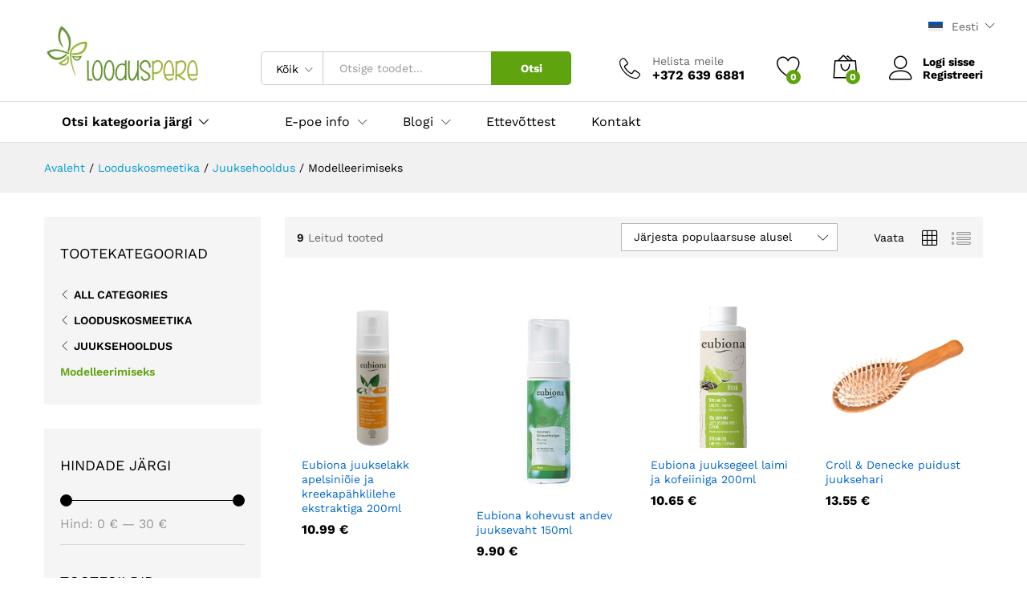

--- FILE ---
content_type: text/html; charset=UTF-8
request_url: https://www.looduspere.ee/tootekategooria/looduskosmeetika/juuksehooldustooted/modelleerimiseks/?add_to_wishlist=167941
body_size: 34833
content:
<!DOCTYPE html><html lang="et"><head> <meta charset="UTF-8"> <meta name="viewport" content="width=device-width, initial-scale=1"> <link rel="pingback" href="https://www.looduspere.ee/xmlrpc.php"><script>document.documentElement.className = document.documentElement.className + ' yes-js js_active js'</script><link rel="preload" href="https://www.looduspere.ee/wp-content/themes/martfury/fonts/linearicons.woff2" as="font" type="font/woff2" crossorigin><link rel="preload" href="https://www.looduspere.ee/wp-content/themes/martfury/fonts/eleganticons.woff2" as="font" type="font/woff2" crossorigin><link rel="preload" href="https://www.looduspere.ee/wp-content/themes/martfury/fonts/ionicons.woff2" as="font" type="font/woff2" crossorigin><script src="//ajax.googleapis.com/ajax/libs/jquery/1.11.0/jquery.min.js"></script><meta name='robots' content='noindex, follow' /><script id="cookie-law-info-gcm-var-js">var _ckyGcm = {"status":true,"default_settings":[{"analytics":"granted","advertisement":"granted","functional":"granted","necessary":"granted","ad_user_data":"granted","ad_personalization":"granted","regions":"All"}],"wait_for_update":2000,"url_passthrough":false,"ads_data_redaction":false}</script><script id="cookie-law-info-gcm-js" type="text/javascript" src="https://www.looduspere.ee/wp-content/plugins/cookie-law-info/lite/frontend/js/gcm.min.js"></script> <script id="cookieyes" type="text/javascript" src="https://cdn-cookieyes.com/client_data/fcbedd4692ef4bd212f3e117/script.js"></script><link rel="alternate" hreflang="et" href="https://www.looduspere.ee/tootekategooria/looduskosmeetika/juuksehooldustooted/modelleerimiseks/" /><link rel="alternate" hreflang="en-gb" href="https://www.looduspere.ee/en/product-category/natural-cosmetics/hair-care/hair-styling/" /><link rel="alternate" hreflang="ru-ee" href="https://www.looduspere.ee/ru/категория-продукта/prirodnaja-kosmetika/uxod-za-volosami-ru/dlja-modelirovanija/" /><link rel="alternate" hreflang="x-default" href="https://www.looduspere.ee/tootekategooria/looduskosmeetika/juuksehooldustooted/modelleerimiseks/" /><script type="text/javascript" id="google_gtagjs-js-consent-mode-data-layer">
window.dataLayer = window.dataLayer || [];function gtag(){dataLayer.push(arguments);}gtag('consent', 'default', {"ad_personalization":"denied","ad_storage":"denied","ad_user_data":"denied","analytics_storage":"denied","functionality_storage":"denied","security_storage":"denied","personalization_storage":"denied","region":["AT","BE","BG","CH","CY","CZ","DE","DK","EE","ES","FI","FR","GB","GR","HR","HU","IE","IS","IT","LI","LT","LU","LV","MT","NL","NO","PL","PT","RO","SE","SI","SK"],"wait_for_update":500});window._googlesitekitConsentCategoryMap = {"statistics":["analytics_storage"],"marketing":["ad_storage","ad_user_data","ad_personalization"],"functional":["functionality_storage","security_storage"],"preferences":["personalization_storage"]};window._googlesitekitConsents = {"ad_personalization":"denied","ad_storage":"denied","ad_user_data":"denied","analytics_storage":"denied","functionality_storage":"denied","security_storage":"denied","personalization_storage":"denied","region":["AT","BE","BG","CH","CY","CZ","DE","DK","EE","ES","FI","FR","GB","GR","HR","HU","IE","IS","IT","LI","LT","LU","LV","MT","NL","NO","PL","PT","RO","SE","SI","SK"],"wait_for_update":500};
</script><title>Modelleerimiseks - Looduspere Orgaanilised Öko Loodustooted ja tervisekaubad</title><link rel="canonical" href="https://www.looduspere.ee/tootekategooria/looduskosmeetika/juuksehooldustooted/modelleerimiseks/" /><meta property="og:locale" content="et_EE" /><meta property="og:type" content="article" /><meta property="og:title" content="Modelleerimiseks - Looduspere Orgaanilised Öko Loodustooted ja tervisekaubad" /><meta property="og:url" content="https://www.looduspere.ee/tootekategooria/looduskosmeetika/juuksehooldustooted/modelleerimiseks/" /><meta property="og:site_name" content="Looduspere Orgaanilised Öko Loodustooted ja tervisekaubad" /><meta property="og:image" content="https://www.looduspere.ee/wp-content/uploads/2016/03/LoodusPereLogo300.jpg" /><meta property="og:image:width" content="300" /><meta property="og:image:height" content="114" /><meta property="og:image:type" content="image/jpeg" /><meta name="twitter:card" content="summary_large_image" /><script type="application/ld+json" class="yoast-schema-graph">{"@context":"https://schema.org","@graph":[{"@type":"CollectionPage","@id":"https://www.looduspere.ee/tootekategooria/looduskosmeetika/juuksehooldustooted/modelleerimiseks/","url":"https://www.looduspere.ee/tootekategooria/looduskosmeetika/juuksehooldustooted/modelleerimiseks/","name":"Modelleerimiseks - Looduspere Orgaanilised Öko Loodustooted ja tervisekaubad","isPartOf":{"@id":"https://www.looduspere.ee/#website"},"primaryImageOfPage":{"@id":"https://www.looduspere.ee/tootekategooria/looduskosmeetika/juuksehooldustooted/modelleerimiseks/#primaryimage"},"image":{"@id":"https://www.looduspere.ee/tootekategooria/looduskosmeetika/juuksehooldustooted/modelleerimiseks/#primaryimage"},"thumbnailUrl":"https://www.looduspere.ee/wp-content/uploads/2015/04/eubiona-haarspray-e1683702678449.png","breadcrumb":{"@id":"https://www.looduspere.ee/tootekategooria/looduskosmeetika/juuksehooldustooted/modelleerimiseks/#breadcrumb"},"inLanguage":"et"},{"@type":"ImageObject","inLanguage":"et","@id":"https://www.looduspere.ee/tootekategooria/looduskosmeetika/juuksehooldustooted/modelleerimiseks/#primaryimage","url":"https://www.looduspere.ee/wp-content/uploads/2015/04/eubiona-haarspray-e1683702678449.png","contentUrl":"https://www.looduspere.ee/wp-content/uploads/2015/04/eubiona-haarspray-e1683702678449.png","width":500,"height":500},{"@type":"BreadcrumbList","@id":"https://www.looduspere.ee/tootekategooria/looduskosmeetika/juuksehooldustooted/modelleerimiseks/#breadcrumb","itemListElement":[{"@type":"ListItem","position":1,"name":"Home","item":"https://www.looduspere.ee/"},{"@type":"ListItem","position":2,"name":"Looduskosmeetika","item":"https://www.looduspere.ee/tootekategooria/looduskosmeetika/"},{"@type":"ListItem","position":3,"name":"Juuksehooldus","item":"https://www.looduspere.ee/tootekategooria/looduskosmeetika/juuksehooldustooted/"},{"@type":"ListItem","position":4,"name":"Modelleerimiseks"}]},{"@type":"WebSite","@id":"https://www.looduspere.ee/#website","url":"https://www.looduspere.ee/","name":"Looduspere Orgaaniliste Toodete Pood","description":"Tervislikud orgaanilised ja looduslikud toote","publisher":{"@id":"https://www.looduspere.ee/#organization"},"potentialAction":[{"@type":"SearchAction","target":{"@type":"EntryPoint","urlTemplate":"https://www.looduspere.ee/?s={search_term_string}"},"query-input":{"@type":"PropertyValueSpecification","valueRequired":true,"valueName":"search_term_string"}}],"inLanguage":"et"},{"@type":"Organization","@id":"https://www.looduspere.ee/#organization","name":"Looduspere ökopood","url":"https://www.looduspere.ee/","logo":{"@type":"ImageObject","inLanguage":"et","@id":"https://www.looduspere.ee/#/schema/logo/image/","url":"https://www.looduspere.ee/wp-content/uploads/2025/01/340768897_1025251132216623_8613010291235268142_n.jpg","contentUrl":"https://www.looduspere.ee/wp-content/uploads/2025/01/340768897_1025251132216623_8613010291235268142_n.jpg","width":1045,"height":1045,"caption":"Looduspere ökopood"},"image":{"@id":"https://www.looduspere.ee/#/schema/logo/image/"},"sameAs":["https://www.facebook.com/loodusperepood","https://www.instagram.com/looduspere/"]}]}</script><link rel='dns-prefetch' href='//widgetlogic.org' /><link rel='dns-prefetch' href='//www.googletagmanager.com' /><link href='https://fonts.gstatic.com' crossorigin rel='preconnect' /><link rel="alternate" type="application/rss+xml" title="Looduspere Orgaanilised Öko Loodustooted ja tervisekaubad &raquo; RSS" href="https://www.looduspere.ee/feed/" /><link rel="alternate" type="application/rss+xml" title="Looduspere Orgaanilised Öko Loodustooted ja tervisekaubad &raquo; Kommentaaride RSS" href="https://www.looduspere.ee/comments/feed/" /><link rel="alternate" type="application/rss+xml" title="Looduspere Orgaanilised Öko Loodustooted ja tervisekaubad &raquo; Modelleerimiseks Kategooria uudisevoog" href="https://www.looduspere.ee/tootekategooria/looduskosmeetika/juuksehooldustooted/modelleerimiseks/feed/" /><script type="text/javascript">var ajaxurl = 'https://www.looduspere.ee/wp-admin/admin-ajax.php';
</script><style id='wp-img-auto-sizes-contain-inline-css' type='text/css'>img:is([sizes=auto i],[sizes^="auto," i]){contain-intrinsic-size:3000px 1500px}</style><link rel='stylesheet' id='bdp-widget-fontawesome-stylesheets-css' href='https://www.looduspere.ee/wp-content/plugins/blog-designer-pro/public/css/font-awesome.min.css?ver=6.5.1' type='text/css' media='all' /><link rel='stylesheet' id='bdp-recent-widget-fontawesome-stylesheets-css' href='https://www.looduspere.ee/wp-content/plugins/blog-designer-pro/public/css/font-awesome.min.css?ver=6.5.1' type='text/css' media='all' /><link rel='stylesheet' id='bdp-bookblock-css-css' href='https://www.looduspere.ee/wp-content/plugins/blog-designer-pro/public/css/bookblock.css?ver=1.0' type='text/css' media='all' /><link rel='stylesheet' id='slick_admin_css-css' href='https://www.looduspere.ee/wp-content/plugins/blog-designer-pro/public/css/slick.css?ver=1.4.1' type='text/css' media='all' /><style id='wp-emoji-styles-inline-css' type='text/css'>img.wp-smiley,img.emoji{display:inline !important;border:none !important;box-shadow:none !important;height:1em !important;width:1em !important;margin:0 0.07em !important;vertical-align:-0.1em !important;background:none !important;padding:0 !important}</style><link rel='stylesheet' id='wp-block-library-css' href='https://www.looduspere.ee/wp-includes/css/dist/block-library/style.min.css?ver=6.9' type='text/css' media='all' /><link rel='stylesheet' id='wc-blocks-style-css' href='https://www.looduspere.ee/wp-content/plugins/woocommerce/assets/client/blocks/wc-blocks.css?ver=wc-10.4.3' type='text/css' media='all' /><style id='global-styles-inline-css' type='text/css'>:root{--wp--preset--aspect-ratio--square:1;--wp--preset--aspect-ratio--4-3:4/3;--wp--preset--aspect-ratio--3-4:3/4;--wp--preset--aspect-ratio--3-2:3/2;--wp--preset--aspect-ratio--2-3:2/3;--wp--preset--aspect-ratio--16-9:16/9;--wp--preset--aspect-ratio--9-16:9/16;--wp--preset--color--black:#000000;--wp--preset--color--cyan-bluish-gray:#abb8c3;--wp--preset--color--white:#ffffff;--wp--preset--color--pale-pink:#f78da7;--wp--preset--color--vivid-red:#cf2e2e;--wp--preset--color--luminous-vivid-orange:#ff6900;--wp--preset--color--luminous-vivid-amber:#fcb900;--wp--preset--color--light-green-cyan:#7bdcb5;--wp--preset--color--vivid-green-cyan:#00d084;--wp--preset--color--pale-cyan-blue:#8ed1fc;--wp--preset--color--vivid-cyan-blue:#0693e3;--wp--preset--color--vivid-purple:#9b51e0;--wp--preset--gradient--vivid-cyan-blue-to-vivid-purple:linear-gradient(135deg,rgb(6,147,227) 0%,rgb(155,81,224) 100%);--wp--preset--gradient--light-green-cyan-to-vivid-green-cyan:linear-gradient(135deg,rgb(122,220,180) 0%,rgb(0,208,130) 100%);--wp--preset--gradient--luminous-vivid-amber-to-luminous-vivid-orange:linear-gradient(135deg,rgb(252,185,0) 0%,rgb(255,105,0) 100%);--wp--preset--gradient--luminous-vivid-orange-to-vivid-red:linear-gradient(135deg,rgb(255,105,0) 0%,rgb(207,46,46) 100%);--wp--preset--gradient--very-light-gray-to-cyan-bluish-gray:linear-gradient(135deg,rgb(238,238,238) 0%,rgb(169,184,195) 100%);--wp--preset--gradient--cool-to-warm-spectrum:linear-gradient(135deg,rgb(74,234,220) 0%,rgb(151,120,209) 20%,rgb(207,42,186) 40%,rgb(238,44,130) 60%,rgb(251,105,98) 80%,rgb(254,248,76) 100%);--wp--preset--gradient--blush-light-purple:linear-gradient(135deg,rgb(255,206,236) 0%,rgb(152,150,240) 100%);--wp--preset--gradient--blush-bordeaux:linear-gradient(135deg,rgb(254,205,165) 0%,rgb(254,45,45) 50%,rgb(107,0,62) 100%);--wp--preset--gradient--luminous-dusk:linear-gradient(135deg,rgb(255,203,112) 0%,rgb(199,81,192) 50%,rgb(65,88,208) 100%);--wp--preset--gradient--pale-ocean:linear-gradient(135deg,rgb(255,245,203) 0%,rgb(182,227,212) 50%,rgb(51,167,181) 100%);--wp--preset--gradient--electric-grass:linear-gradient(135deg,rgb(202,248,128) 0%,rgb(113,206,126) 100%);--wp--preset--gradient--midnight:linear-gradient(135deg,rgb(2,3,129) 0%,rgb(40,116,252) 100%);--wp--preset--font-size--small:13px;--wp--preset--font-size--medium:20px;--wp--preset--font-size--large:36px;--wp--preset--font-size--x-large:42px;--wp--preset--spacing--20:0.44rem;--wp--preset--spacing--30:0.67rem;--wp--preset--spacing--40:1rem;--wp--preset--spacing--50:1.5rem;--wp--preset--spacing--60:2.25rem;--wp--preset--spacing--70:3.38rem;--wp--preset--spacing--80:5.06rem;--wp--preset--shadow--natural:6px 6px 9px rgba(0,0,0,0.2);--wp--preset--shadow--deep:12px 12px 50px rgba(0,0,0,0.4);--wp--preset--shadow--sharp:6px 6px 0px rgba(0,0,0,0.2);--wp--preset--shadow--outlined:6px 6px 0px -3px rgb(255,255,255),6px 6px rgb(0,0,0);--wp--preset--shadow--crisp:6px 6px 0px rgb(0,0,0)}:where(.is-layout-flex){gap:0.5em}:where(.is-layout-grid){gap:0.5em}body .is-layout-flex{display:flex}.is-layout-flex{flex-wrap:wrap;align-items:center}.is-layout-flex >:is(*,div){margin:0}body .is-layout-grid{display:grid}.is-layout-grid >:is(*,div){margin:0}:where(.wp-block-columns.is-layout-flex){gap:2em}:where(.wp-block-columns.is-layout-grid){gap:2em}:where(.wp-block-post-template.is-layout-flex){gap:1.25em}:where(.wp-block-post-template.is-layout-grid){gap:1.25em}.has-black-color{color:var(--wp--preset--color--black) !important}.has-cyan-bluish-gray-color{color:var(--wp--preset--color--cyan-bluish-gray) !important}.has-white-color{color:var(--wp--preset--color--white) !important}.has-pale-pink-color{color:var(--wp--preset--color--pale-pink) !important}.has-vivid-red-color{color:var(--wp--preset--color--vivid-red) !important}.has-luminous-vivid-orange-color{color:var(--wp--preset--color--luminous-vivid-orange) !important}.has-luminous-vivid-amber-color{color:var(--wp--preset--color--luminous-vivid-amber) !important}.has-light-green-cyan-color{color:var(--wp--preset--color--light-green-cyan) !important}.has-vivid-green-cyan-color{color:var(--wp--preset--color--vivid-green-cyan) !important}.has-pale-cyan-blue-color{color:var(--wp--preset--color--pale-cyan-blue) !important}.has-vivid-cyan-blue-color{color:var(--wp--preset--color--vivid-cyan-blue) !important}.has-vivid-purple-color{color:var(--wp--preset--color--vivid-purple) !important}.has-black-background-color{background-color:var(--wp--preset--color--black) !important}.has-cyan-bluish-gray-background-color{background-color:var(--wp--preset--color--cyan-bluish-gray) !important}.has-white-background-color{background-color:var(--wp--preset--color--white) !important}.has-pale-pink-background-color{background-color:var(--wp--preset--color--pale-pink) !important}.has-vivid-red-background-color{background-color:var(--wp--preset--color--vivid-red) !important}.has-luminous-vivid-orange-background-color{background-color:var(--wp--preset--color--luminous-vivid-orange) !important}.has-luminous-vivid-amber-background-color{background-color:var(--wp--preset--color--luminous-vivid-amber) !important}.has-light-green-cyan-background-color{background-color:var(--wp--preset--color--light-green-cyan) !important}.has-vivid-green-cyan-background-color{background-color:var(--wp--preset--color--vivid-green-cyan) !important}.has-pale-cyan-blue-background-color{background-color:var(--wp--preset--color--pale-cyan-blue) !important}.has-vivid-cyan-blue-background-color{background-color:var(--wp--preset--color--vivid-cyan-blue) !important}.has-vivid-purple-background-color{background-color:var(--wp--preset--color--vivid-purple) !important}.has-black-border-color{border-color:var(--wp--preset--color--black) !important}.has-cyan-bluish-gray-border-color{border-color:var(--wp--preset--color--cyan-bluish-gray) !important}.has-white-border-color{border-color:var(--wp--preset--color--white) !important}.has-pale-pink-border-color{border-color:var(--wp--preset--color--pale-pink) !important}.has-vivid-red-border-color{border-color:var(--wp--preset--color--vivid-red) !important}.has-luminous-vivid-orange-border-color{border-color:var(--wp--preset--color--luminous-vivid-orange) !important}.has-luminous-vivid-amber-border-color{border-color:var(--wp--preset--color--luminous-vivid-amber) !important}.has-light-green-cyan-border-color{border-color:var(--wp--preset--color--light-green-cyan) !important}.has-vivid-green-cyan-border-color{border-color:var(--wp--preset--color--vivid-green-cyan) !important}.has-pale-cyan-blue-border-color{border-color:var(--wp--preset--color--pale-cyan-blue) !important}.has-vivid-cyan-blue-border-color{border-color:var(--wp--preset--color--vivid-cyan-blue) !important}.has-vivid-purple-border-color{border-color:var(--wp--preset--color--vivid-purple) !important}.has-vivid-cyan-blue-to-vivid-purple-gradient-background{background:var(--wp--preset--gradient--vivid-cyan-blue-to-vivid-purple) !important}.has-light-green-cyan-to-vivid-green-cyan-gradient-background{background:var(--wp--preset--gradient--light-green-cyan-to-vivid-green-cyan) !important}.has-luminous-vivid-amber-to-luminous-vivid-orange-gradient-background{background:var(--wp--preset--gradient--luminous-vivid-amber-to-luminous-vivid-orange) !important}.has-luminous-vivid-orange-to-vivid-red-gradient-background{background:var(--wp--preset--gradient--luminous-vivid-orange-to-vivid-red) !important}.has-very-light-gray-to-cyan-bluish-gray-gradient-background{background:var(--wp--preset--gradient--very-light-gray-to-cyan-bluish-gray) !important}.has-cool-to-warm-spectrum-gradient-background{background:var(--wp--preset--gradient--cool-to-warm-spectrum) !important}.has-blush-light-purple-gradient-background{background:var(--wp--preset--gradient--blush-light-purple) !important}.has-blush-bordeaux-gradient-background{background:var(--wp--preset--gradient--blush-bordeaux) !important}.has-luminous-dusk-gradient-background{background:var(--wp--preset--gradient--luminous-dusk) !important}.has-pale-ocean-gradient-background{background:var(--wp--preset--gradient--pale-ocean) !important}.has-electric-grass-gradient-background{background:var(--wp--preset--gradient--electric-grass) !important}.has-midnight-gradient-background{background:var(--wp--preset--gradient--midnight) !important}.has-small-font-size{font-size:var(--wp--preset--font-size--small) !important}.has-medium-font-size{font-size:var(--wp--preset--font-size--medium) !important}.has-large-font-size{font-size:var(--wp--preset--font-size--large) !important}.has-x-large-font-size{font-size:var(--wp--preset--font-size--x-large) !important}</style><style id='classic-theme-styles-inline-css' type='text/css'>.wp-block-button__link{color:#fff;background-color:#32373c;border-radius:9999px;box-shadow:none;text-decoration:none;padding:calc(.667em + 2px) calc(1.333em + 2px);font-size:1.125em}.wp-block-file__button{background:#32373c;color:#fff;text-decoration:none}</style><link rel='stylesheet' id='block-widget-css' href='https://www.looduspere.ee/wp-content/plugins/widget-logic/block_widget/css/widget.css?ver=1727159250' type='text/css' media='all' /><link rel='stylesheet' id='trwca-style-css' href='https://www.looduspere.ee/wp-content/plugins/woocommerce-category-accordion/assets/css/trwca-style.min.css?ver=1.0' type='text/css' media='all' /><link rel='stylesheet' id='icon-font-css' href='https://www.looduspere.ee/wp-content/plugins/woocommerce-category-accordion/assets/css/font-awesome.min.css?ver=1.0' type='text/css' media='all' /><link rel='stylesheet' id='woocommerce-general-css' href='https://www.looduspere.ee/wp-content/plugins/woocommerce/assets/css/woocommerce.css?ver=10.4.3' type='text/css' media='all' /><style id='woocommerce-inline-inline-css' type='text/css'>.woocommerce form .form-row .required{visibility:visible}</style><link rel='stylesheet' id='wpml-legacy-dropdown-0-css' href='https://www.looduspere.ee/wp-content/plugins/sitepress-multilingual-cms/templates/language-switchers/legacy-dropdown/style.min.css?ver=1' type='text/css' media='all' /><link rel='stylesheet' id='wpml-legacy-horizontal-list-0-css' href='https://www.looduspere.ee/wp-content/plugins/sitepress-multilingual-cms/templates/language-switchers/legacy-list-horizontal/style.min.css?ver=1' type='text/css' media='all' /><link rel='stylesheet' id='montonio-style-css' href='https://www.looduspere.ee/wp-content/plugins/montonio-for-woocommerce/assets/css/montonio-style.css?ver=9.3.3' type='text/css' media='all' /><link rel='stylesheet' id='jquery-selectBox-css' href='https://www.looduspere.ee/wp-content/plugins/yith-woocommerce-wishlist/assets/css/jquery.selectBox.css?ver=1.2.0' type='text/css' media='all' /><link rel='stylesheet' id='woocommerce_prettyPhoto_css-css' href='//www.looduspere.ee/wp-content/plugins/woocommerce/assets/css/prettyPhoto.css?ver=3.1.6' type='text/css' media='all' /><link rel='stylesheet' id='yith-wcwl-main-css' href='https://www.looduspere.ee/wp-content/plugins/yith-woocommerce-wishlist/assets/css/style.css?ver=4.12.0' type='text/css' media='all' /><style id='yith-wcwl-main-inline-css' type='text/css'>:root{--rounded-corners-radius:16px;--add-to-cart-rounded-corners-radius:16px;--feedback-duration:3s}:root{--rounded-corners-radius:16px;--add-to-cart-rounded-corners-radius:16px;--feedback-duration:3s}</style><link rel='stylesheet' id='martfury-fonts-css' href='https://fonts.googleapis.com/css?family=Work+Sans%3A300%2C400%2C500%2C600%2C700%7CLibre+Baskerville%3A400%2C700&#038;subset=latin%2Clatin-ext&#038;ver=20170801' type='text/css' media='all' /><link rel='stylesheet' id='linearicons-css' href='https://www.looduspere.ee/wp-content/themes/martfury/css/linearicons.min.css?ver=1.0.0' type='text/css' media='all' /><link rel='stylesheet' id='ionicons-css' href='https://www.looduspere.ee/wp-content/themes/martfury/css/ionicons.min.css?ver=2.0.0' type='text/css' media='all' /><link rel='stylesheet' id='eleganticons-css' href='https://www.looduspere.ee/wp-content/themes/martfury/css/eleganticons.min.css?ver=1.0.0' type='text/css' media='all' /><link rel='stylesheet' id='font-awesome-css' href='https://www.looduspere.ee/wp-content/themes/martfury/css/font-awesome.min.css?ver=4.7.0' type='text/css' media='all' /><style id='font-awesome-inline-css' type='text/css'>[data-font="FontAwesome"]:before{font-family:'FontAwesome' !important;content:attr(data-icon) !important;speak:none !important;font-weight:normal !important;font-variant:normal !important;text-transform:none !important;line-height:1 !important;font-style:normal !important;-webkit-font-smoothing:antialiased !important;-moz-osx-font-smoothing:grayscale !important}</style><link rel='stylesheet' id='bootstrap-css' href='https://www.looduspere.ee/wp-content/themes/martfury/css/bootstrap.min.css?ver=3.3.7' type='text/css' media='all' /><link rel='stylesheet' id='martfury-css' href='https://www.looduspere.ee/wp-content/themes/martfury/style.css?ver=20221213' type='text/css' media='all' /><style id='martfury-inline-css' type='text/css'>body{--mf-primary-color:#5fa30f;--mf-background-primary-color:#5fa30f;--mf-border-primary-color:#5fa30f}.widget_shopping_cart_content .woocommerce-mini-cart__buttons .checkout,.header-layout-4 .topbar:not(.header-bar),.header-layout-3 .topbar:not(.header-bar){background-color:#509400}</style><link rel='stylesheet' id='tawcvs-frontend-css' href='https://www.looduspere.ee/wp-content/plugins/variation-swatches-for-woocommerce-pro/assets/css/frontend.css?ver=20171128' type='text/css' media='all' /><style id='tawcvs-frontend-inline-css' type='text/css'>.tawcvs-swatches .swatch{width:30px;height:30px}</style><link rel='stylesheet' id='martfury-product-bought-together-css' href='https://www.looduspere.ee/wp-content/themes/martfury/inc/modules/product-bought-together/assets/product-bought-together.css?ver=1.0.0' type='text/css' media='all' /><link rel='stylesheet' id='martfury-child-style-css' href='https://www.looduspere.ee/wp-content/themes/martfury-child/style.css?ver=6.9' type='text/css' media='all' /><script type="text/template" id="tmpl-variation-template"><div class="woocommerce-variation-description">{{{ data.variation.variation_description }}}</div><div class="woocommerce-variation-price">{{{ data.variation.price_html }}}</div><div class="woocommerce-variation-availability">{{{ data.variation.availability_html }}}</div></script><script type="text/template" id="tmpl-unavailable-variation-template"><p role="alert">Vabandame, see toode ei ole saadaval. Palun proovi teistsugust kombinatsiooni.</p></script><script type="text/javascript">window._nslDOMReady = (function () {const executedCallbacks = new Set();
return function (callback) {
if (executedCallbacks.has(callback)) return;
const wrappedCallback = function () {if (executedCallbacks.has(callback)) return;executedCallbacks.add(callback);callback();};
if (document.readyState === "complete" || document.readyState === "interactive") {wrappedCallback();} else {document.addEventListener("DOMContentLoaded", wrappedCallback);}};})();</script><script type="text/javascript" defer src="https://www.looduspere.ee/wp-includes/js/jquery/jquery.min.js?ver=3.7.1" id="jquery-core-js"></script><script type="text/javascript" defer src="https://www.looduspere.ee/wp-includes/js/jquery/jquery-migrate.min.js?ver=3.4.1" id="jquery-migrate-js"></script><script type="text/javascript" defer src="https://www.looduspere.ee/wp-content/plugins/blog-designer-pro/public/js/imagesloaded.pkgd.min.js?ver=1.0" id="bdp-imagesloaded-js"></script><script type="text/javascript" defer src="https://www.looduspere.ee/wp-content/plugins/blog-designer-pro/public/js/ticker.min.js?ver=1.0" id="bdp-ticker-js"></script><script type="text/javascript" defer src="https://www.looduspere.ee/wp-content/plugins/blog-designer-pro/public/js/lazysizes.min.js?ver=1.0" id="lazysize_load-js"></script><script type="text/javascript" defer src="https://www.looduspere.ee/wp-content/plugins/woocommerce-eabi-postoffice/js/jquery.cascadingdropdown.js?ver=6.9" id="jquery-cascadingdropdown-js"></script><script type="text/javascript" defer src="https://www.looduspere.ee/wp-content/plugins/woocommerce-eabi-postoffice/js/eabi.cascadingdropdown.js?ver=6.9" id="eabi-cascadingdropdown-js"></script><script type="text/javascript" id="wpml-cookie-js-extra">
var wpml_cookies = {"wp-wpml_current_language":{"value":"et","expires":1,"path":"/"}};var wpml_cookies = {"wp-wpml_current_language":{"value":"et","expires":1,"path":"/"}};//# sourceURL=wpml-cookie-js-extra

</script><script type="text/javascript" defer src="https://www.looduspere.ee/wp-content/plugins/sitepress-multilingual-cms/res/js/cookies/language-cookie.js?ver=486900" id="wpml-cookie-js" defer="defer" data-wp-strategy="defer"></script><script type="text/javascript" id="cookie-law-info-wca-js-before">
const _ckyGsk = true;//# sourceURL=cookie-law-info-wca-js-before

</script><script type="text/javascript" defer src="https://www.looduspere.ee/wp-content/plugins/cookie-law-info/lite/frontend/js/wca.min.js?ver=3.4.0" id="cookie-law-info-wca-js"></script><script type="text/javascript" id="smaily-js-extra">
var smaily = {"ajax_url":"https://www.looduspere.ee/wp-admin/admin-ajax.php"};
//# sourceURL=smaily-js-extra

</script><script type="text/javascript" defer src="https://www.looduspere.ee/wp-content/plugins/sendsmaily-subscription-opt-in-form/js/default.js?ver=6.9" id="smaily-js"></script><script type="text/javascript" defer src="https://www.looduspere.ee/wp-content/plugins/woocommerce-category-accordion/assets/js/trwca-script.min.js?ver=1.0" id="trwca_script-js"></script><script type="text/javascript" defer src="https://www.looduspere.ee/wp-content/plugins/woocommerce/assets/js/jquery-blockui/jquery.blockUI.min.js?ver=2.7.0-wc.10.4.3" id="wc-jquery-blockui-js" data-wp-strategy="defer"></script><script type="text/javascript" id="wc-add-to-cart-js-extra">
var wc_add_to_cart_params = {"ajax_url":"/wp-admin/admin-ajax.php","wc_ajax_url":"/?wc-ajax=%%endpoint%%","i18n_view_cart":"Vaata ostukorvi","cart_url":"https://www.looduspere.ee/ostukorv-2/","is_cart":"","cart_redirect_after_add":"no"};
//# sourceURL=wc-add-to-cart-js-extra

</script><script type="text/javascript" defer src="https://www.looduspere.ee/wp-content/plugins/woocommerce/assets/js/frontend/add-to-cart.min.js?ver=10.4.3" id="wc-add-to-cart-js" data-wp-strategy="defer"></script><script type="text/javascript" defer src="https://www.looduspere.ee/wp-content/plugins/woocommerce/assets/js/js-cookie/js.cookie.min.js?ver=2.1.4-wc.10.4.3" id="wc-js-cookie-js" data-wp-strategy="defer"></script><script type="text/javascript" defer src="https://www.looduspere.ee/wp-content/plugins/sitepress-multilingual-cms/templates/language-switchers/legacy-dropdown/script.min.js?ver=1" id="wpml-legacy-dropdown-0-js"></script><script type="text/javascript" defer src="https://www.looduspere.ee/wp-content/plugins/js_composer/assets/js/vendors/woocommerce-add-to-cart.js?ver=8.7.2" id="vc_woocommerce-add-to-cart-js-js"></script><script type="text/javascript" defer src="https://www.looduspere.ee/wp-includes/js/underscore.min.js?ver=1.13.7" id="underscore-js"></script><script type="text/javascript" id="wp-util-js-extra">
var _wpUtilSettings = {"ajax":{"url":"/wp-admin/admin-ajax.php"}};//# sourceURL=wp-util-js-extra

</script><script type="text/javascript" defer src="https://www.looduspere.ee/wp-includes/js/wp-util.min.js?ver=6.9" id="wp-util-js"></script><script type="text/javascript" id="wc-add-to-cart-variation-js-extra">
var wc_add_to_cart_variation_params = {"wc_ajax_url":"/?wc-ajax=%%endpoint%%","i18n_no_matching_variations_text":"Vabandame, sinu valikule ei vasta \u00fckski toode. Palun proovi teistsugust kombinatsiooni.","i18n_make_a_selection_text":"Palun vali enne ostukorvi lisamist sellele tootele omadused.","i18n_unavailable_text":"Vabandame, see toode ei ole saadaval. Palun proovi teistsugust kombinatsiooni.","i18n_reset_alert_text":"Your selection has been reset. Please select some product options before adding this product to your cart."};//# sourceURL=wc-add-to-cart-variation-js-extra

</script><script type="text/javascript" defer src="https://www.looduspere.ee/wp-content/plugins/woocommerce/assets/js/frontend/add-to-cart-variation.min.js?ver=10.4.3" id="wc-add-to-cart-variation-js" defer="defer" data-wp-strategy="defer"></script><script type="text/javascript" defer src="https://www.looduspere.ee/wp-content/themes/martfury/js/plugins/waypoints.min.js?ver=2.0.2" id="waypoints-js"></script><script type="text/javascript" defer src="https://www.looduspere.ee/wp-content/themes/martfury/inc/modules/product-bought-together/assets/product-bought-together.js?ver=1.0.0" id="martfury-product-bought-together-js"></script><script type="text/javascript" id="wc-cart-fragments-js-extra">
var wc_cart_fragments_params = {"ajax_url":"/wp-admin/admin-ajax.php","wc_ajax_url":"/?wc-ajax=%%endpoint%%","cart_hash_key":"wc_cart_hash_de09a74c20f9751dc87212d9aea63305-et","fragment_name":"wc_fragments_de09a74c20f9751dc87212d9aea63305","request_timeout":"5000"};//# sourceURL=wc-cart-fragments-js-extra

</script><script type="text/javascript" defer src="https://www.looduspere.ee/wp-content/plugins/woocommerce/assets/js/frontend/cart-fragments.min.js?ver=10.4.3" id="wc-cart-fragments-js" defer="defer" data-wp-strategy="defer"></script><script type="text/javascript" src="https://www.googletagmanager.com/gtag/js?id=GT-WKTMFJC" id="google_gtagjs-js" async></script><script type="text/javascript" id="google_gtagjs-js-after">
window.dataLayer = window.dataLayer || [];function gtag(){dataLayer.push(arguments);}gtag("set","linker",{"domains":["www.looduspere.ee"]});gtag("js", new Date());gtag("set", "developer_id.dZTNiMT", true);gtag("config", "GT-WKTMFJC");window._googlesitekit = window._googlesitekit || {}; window._googlesitekit.throttledEvents = []; window._googlesitekit.gtagEvent = (name, data) => { var key = JSON.stringify( { name, data } ); if ( !! window._googlesitekit.throttledEvents[ key ] ) { return; } window._googlesitekit.throttledEvents[ key ] = true; setTimeout( () => { delete window._googlesitekit.throttledEvents[ key ]; }, 5 ); gtag( "event", name, { ...data, event_source: "site-kit" } ); };//# sourceURL=google_gtagjs-js-after

</script><script></script><link rel="https://api.w.org/" href="https://www.looduspere.ee/wp-json/" /><link rel="alternate" title="JSON" type="application/json" href="https://www.looduspere.ee/wp-json/wp/v2/product_cat/700" /><link rel="EditURI" type="application/rsd+xml" title="RSD" href="https://www.looduspere.ee/xmlrpc.php?rsd" /><style type="text/css" id="csseditorglobal">img.attachment-news-thumb.size-news-thumb{display:block;margin:0px auto !important}.dark-gray{background-color:#eeeeee!important;padding:15px 24px}.table-1,.table-2,.tkt-slctr-tbl-wrap-dv{display:block;overflow-x:auto}.table-1 tr:nth-child(even),.tkt-slctr-tbl-wrap-dv tr:nth-child(even){background:#f6f6f6}.table-1 table th,.tkt-slctr-tbl-wrap-dv table th{border:1px solid #dcdcdc;background:#f6f6f6;padding:13px;text-align:left}div#wc_category_accordion-8{background-color:#ECF7DC;padding:15px}div#wc_category_accordion-10{background-color:#ECF7DC;padding:15px}div#wc_category_accordion-9{background-color:#ECF7DC;padding:15px}.social-ico.facebook{background-position:0 0}.social-ico.twitter{background-position:-28px 0}.social-ico.youtube{background-position:-56px 0}.social-ico{display:block;height:29px;width:28px;background:url(https://www.looduspere.ee/wp-content/uploads/2019/04/social-icos.png) 0 0 no-repeat;text-indent:-5000px}.join-us{overflow:hidden;list-style:none;padding:0;margin:15px 0 0 0}.join-us li{float:left;line-height:28px;font-family:"Montserrat";text-transform:uppercase;font-size:12px;color:#363636;margin-left:7px}.join-us li:first-child{margin-left:0}.box{background:#f8f8f8 none repeat scroll 0 0;padding:24px 24px 24px 24px}span.woocommerce-Price-amount.amount{font-weight:bold}div#mf_product_categories-8{background-color:#f5f5f5;padding:25px 20px;margin-bottom:0;position:relative}div#mf_product_categories-1{background-color:#f5f5f5;padding:25px 20px;margin-bottom:0;position:relative}div#mf_product_categories-7{background-color:#f5f5f5;padding:25px 20px;margin-bottom:0;position:relative}.woocommerce .mf-single-product.mf-product-sidebar .woocommerce-tabs ul.tabs{width:100%}.wpml-ls-legacy-dropdown a.wpml-ls-item-toggle:after{border:none}.woocommerce-billing-fields__field-wrapper{display:flex;flex-wrap:wrap;gap:20px}.woocommerce-billing-fields__field-wrapper .form-row{flex:1;min-width:250px; margin-bottom:20px}.woocommerce-billing-fields__field-wrapper .form-row-first,.woocommerce-billing-fields__field-wrapper .form-row-last{flex-basis:48%}.woocommerce-billing-fields__field-wrapper .form-row-wide{flex-basis:100%}.woocommerce-billing-fields__field-wrapper .input-text,.woocommerce-billing-fields__field-wrapper select{width:100%; padding:10px;border:1px solid #ccc;border-radius:4px}.woocommerce-billing-fields__field-wrapper label{font-weight:bold;margin-bottom:5px;display:block}</style><style type="text/css" id="csseditordesktop">@media only screen and (min-width:1024px){.mf-banner-medium.layout-1.has-bg-img.shop_title h2{color:white;font-size:37px;padding-top:20px;padding-bottom:20px;font-weight:bold}img.attachment-news-thumb.size-news-thumb.wp-post-image{max-height:370px}img.attachment-large.size-large.wp-post-image{max-height:370px}.page-header-page .entry-title{padding-top:60px;padding-bottom:0px}div#wc_category_accordion-7{background-color:#ECF7DC;padding:15px}.widget{margin-bottom:10px}h4.widget-title{padding-top:10px}.topbar-right.topbar-sidebar.col-xs-12.col-sm-12.col-md-7.hidden-xs.hidden-sm{padding:0px}.logo{position:absolute;margin-top:-56px}div#topbar{margin-top:10px}.wpml-ls-sidebars-topbar-right.wpml-ls.wpml-ls-legacy-dropdown.js-wpml-ls-legacy-dropdown{width:auto}.woocommerce .content-area .page-description{padding-bottom:50px}.mf-image-box.style-2.title-s1{height:230px}.mf-image-box .thumbnail img{padding:10px}.vc_custom_heading.vc_gitem-post-data.vc_gitem-post-data-source-post_excerpt{height:100px}.widget_shopping_cart_content .woocommerce-mini-cart__buttons{flex-wrap:initial}.social-links-list{font-size:23px}.vc_col-sm-12.vc_gitem-col.vc_gitem-col-align-{height:290px}.woocommerce-checkout table.shop_table{padding:0 16px}}</style><style type="text/css" id="csseditortablet">@media only screen and (min-width:667px) and (max-width:1024px){div#footer-widgets{text-align:center}}</style><style type="text/css" id="csseditorphone">@media only screen and (min-width:320px) and (max-width:667px){.logo{ margin-top:-20px}.woocommerce nav.woocommerce-pagination ul li{padding:5px 5px}button.single_add_to_cart_button.button.alt{width:100%}.woocommerce .mf-single-product.mf-product-sidebar form.cart div.quantity{margin-right:0px}div#footer-widgets{text-align:center}.mf-els-modal-mobile{width:84%;left:-84%}.social-links-list{font-size:25px}div#footer-widgets h4.widget-title{font-size:25px}.mf-banner-medium.layout-2.has-img{text-align:center}}</style><meta name="generator" content="Site Kit by Google 1.171.0" /><meta name="generator" content="WPML ver:4.8.6 stt:1,15,45;" /><noscript><style>.woocommerce-product-gallery{opacity:1 !important}</style></noscript><meta name="generator" content="Powered by WPBakery Page Builder - drag and drop page builder for WordPress."/><script type="text/javascript">
( function( w, d, s, l, i ) {w[l] = w[l] || [];w[l].push( {'gtm.start': new Date().getTime(), event: 'gtm.js'} );var f = d.getElementsByTagName( s )[0],j = d.createElement( s ), dl = l != 'dataLayer' ? '&l=' + l : '';j.async = true;j.src = 'https://www.googletagmanager.com/gtm.js?id=' + i + dl;
f.parentNode.insertBefore( j, f );} )( window, document, 'script', 'dataLayer', 'GTM-NWDL3S5F' );
</script><script async src="https://www.googletagmanager.com/gtag/js?id=UA-16127716-1"></script><script>window.dataLayer = window.dataLayer || [];function gtag(){dataLayer.push(arguments);}gtag('js', new Date());gtag('config', 'UA-16127716-1');</script><style type="text/css">div.nsl-container[data-align="left"]{text-align:left}div.nsl-container[data-align="center"]{text-align:center}div.nsl-container[data-align="right"]{text-align:right}div.nsl-container div.nsl-container-buttons a[data-plugin="nsl"]{text-decoration:none;box-shadow:none;border:0}div.nsl-container .nsl-container-buttons{display:flex;padding:5px 0}div.nsl-container.nsl-container-block .nsl-container-buttons{display:inline-grid;grid-template-columns:minmax(145px,auto)}div.nsl-container-block-fullwidth .nsl-container-buttons{flex-flow:column;align-items:center}div.nsl-container-block-fullwidth .nsl-container-buttons a,div.nsl-container-block .nsl-container-buttons a{flex:1 1 auto;display:block;margin:5px 0;width:100%}div.nsl-container-inline{margin:-5px;text-align:left}div.nsl-container-inline .nsl-container-buttons{justify-content:center;flex-wrap:wrap}div.nsl-container-inline .nsl-container-buttons a{margin:5px;display:inline-block}div.nsl-container-grid .nsl-container-buttons{flex-flow:row;align-items:center;flex-wrap:wrap}div.nsl-container-grid .nsl-container-buttons a{flex:1 1 auto;display:block;margin:5px;max-width:280px;width:100%}@media only screen and (min-width:650px){div.nsl-container-grid .nsl-container-buttons a{width:auto}}div.nsl-container .nsl-button{cursor:pointer;vertical-align:top;border-radius:4px}div.nsl-container .nsl-button-default{color:#fff;display:flex}div.nsl-container .nsl-button-icon{display:inline-block}div.nsl-container .nsl-button-svg-container{flex:0 0 auto;padding:8px;display:flex;align-items:center}div.nsl-container svg{height:24px;width:24px;vertical-align:top}div.nsl-container .nsl-button-default div.nsl-button-label-container{margin:0 24px 0 12px;padding:10px 0;font-family:Helvetica,Arial,sans-serif;font-size:16px;line-height:20px;letter-spacing:.25px;overflow:hidden;text-align:center;text-overflow:clip;white-space:nowrap;flex:1 1 auto;-webkit-font-smoothing:antialiased;-moz-osx-font-smoothing:grayscale;text-transform:none;display:inline-block}div.nsl-container .nsl-button-google[data-skin="light"]{box-shadow:inset 0 0 0 1px #747775;color:#1f1f1f}div.nsl-container .nsl-button-google[data-skin="dark"]{box-shadow:inset 0 0 0 1px #8E918F;color:#E3E3E3}div.nsl-container .nsl-button-google[data-skin="neutral"]{color:#1F1F1F}div.nsl-container .nsl-button-google div.nsl-button-label-container{font-family:"Roboto Medium",Roboto,Helvetica,Arial,sans-serif}div.nsl-container .nsl-button-apple .nsl-button-svg-container{padding:0 6px}div.nsl-container .nsl-button-apple .nsl-button-svg-container svg{height:40px;width:auto}div.nsl-container .nsl-button-apple[data-skin="light"]{color:#000;box-shadow:0 0 0 1px #000}div.nsl-container .nsl-button-facebook[data-skin="white"]{color:#000;box-shadow:inset 0 0 0 1px #000}div.nsl-container .nsl-button-facebook[data-skin="light"]{color:#1877F2;box-shadow:inset 0 0 0 1px #1877F2}div.nsl-container .nsl-button-spotify[data-skin="white"]{color:#191414;box-shadow:inset 0 0 0 1px #191414}div.nsl-container .nsl-button-apple div.nsl-button-label-container{font-size:17px;font-family:-apple-system,BlinkMacSystemFont,"Segoe UI",Roboto,Helvetica,Arial,sans-serif,"Apple Color Emoji","Segoe UI Emoji","Segoe UI Symbol"}div.nsl-container .nsl-button-slack div.nsl-button-label-container{font-size:17px;font-family:-apple-system,BlinkMacSystemFont,"Segoe UI",Roboto,Helvetica,Arial,sans-serif,"Apple Color Emoji","Segoe UI Emoji","Segoe UI Symbol"}div.nsl-container .nsl-button-slack[data-skin="light"]{color:#000000;box-shadow:inset 0 0 0 1px #DDDDDD}div.nsl-container .nsl-button-tiktok[data-skin="light"]{color:#161823;box-shadow:0 0 0 1px rgba(22,24,35,0.12)}div.nsl-container .nsl-button-kakao{color:rgba(0,0,0,0.85)}.nsl-clear{clear:both}.nsl-container{clear:both}.nsl-disabled-provider .nsl-button{filter:grayscale(1);opacity:0.8}div.nsl-container-inline[data-align="left"] .nsl-container-buttons{justify-content:flex-start}div.nsl-container-inline[data-align="center"] .nsl-container-buttons{justify-content:center}div.nsl-container-inline[data-align="right"] .nsl-container-buttons{justify-content:flex-end}div.nsl-container-grid[data-align="left"] .nsl-container-buttons{justify-content:flex-start}div.nsl-container-grid[data-align="center"] .nsl-container-buttons{justify-content:center}div.nsl-container-grid[data-align="right"] .nsl-container-buttons{justify-content:flex-end}div.nsl-container-grid[data-align="space-around"] .nsl-container-buttons{justify-content:space-around}div.nsl-container-grid[data-align="space-between"] .nsl-container-buttons{justify-content:space-between}#nsl-redirect-overlay{display:flex;flex-direction:column;justify-content:center;align-items:center;position:fixed;z-index:1000000;left:0;top:0;width:100%;height:100%;backdrop-filter:blur(1px);background-color:RGBA(0,0,0,.32);}#nsl-redirect-overlay-container{display:flex;flex-direction:column;justify-content:center;align-items:center;background-color:white;padding:30px;border-radius:10px}#nsl-redirect-overlay-spinner{content:'';display:block;margin:20px;border:9px solid RGBA(0,0,0,.6);border-top:9px solid #fff;border-radius:50%;box-shadow:inset 0 0 0 1px RGBA(0,0,0,.6),0 0 0 1px RGBA(0,0,0,.6);width:40px;height:40px;animation:nsl-loader-spin 2s linear infinite}@keyframes nsl-loader-spin{0%{transform:rotate(0deg)}to{transform:rotate(360deg)}}#nsl-redirect-overlay-title{font-family:-apple-system,BlinkMacSystemFont,"Segoe UI",Roboto,Oxygen-Sans,Ubuntu,Cantarell,"Helvetica Neue",sans-serif;font-size:18px;font-weight:bold;color:#3C434A}#nsl-redirect-overlay-text{font-family:-apple-system,BlinkMacSystemFont,"Segoe UI",Roboto,Oxygen-Sans,Ubuntu,Cantarell,"Helvetica Neue",sans-serif;text-align:center;font-size:14px;color:#3C434A}</style><style type="text/css">#nsl-notices-fallback{position:fixed;right:10px;top:10px;z-index:10000}.admin-bar #nsl-notices-fallback{top:42px}#nsl-notices-fallback > div{position:relative;background:#fff;border-left:4px solid #fff;box-shadow:0 1px 1px 0 rgba(0,0,0,.1);margin:5px 15px 2px;padding:1px 20px}#nsl-notices-fallback > div.error{display:block;border-left-color:#dc3232}#nsl-notices-fallback > div.updated{display:block;border-left-color:#46b450}#nsl-notices-fallback p{margin:.5em 0;padding:2px}#nsl-notices-fallback > div:after{position:absolute;right:5px;top:5px;content:'\00d7';display:block;height:16px;width:16px;line-height:16px;text-align:center;font-size:20px;cursor:pointer}</style><style type="text/css" id="wp-custom-css">.grecaptcha-badge{visibility:hidden}@media (max-width:767px){.woocommerce:not(.full-content) .shop-toolbar .mf-filter-mobile{width:100%;display:flex;align-items:center;justify-content:flex-start;text-align:left;padding-top:10px;padding-bottom:10px;line-height:16px}.mobile-version #mf-catalog-toolbar .mf-filter-mobile::after{content:none}.mobile-version #mf-catalog-toolbar .mf-filter-mobile::before{position:absolute;top:inherit;right:10px;content:'\e93a';display:inline-block;font:normal normal normal 12px/1 linearicons;color:#000}.mobile-version #mf-catalog-toolbar .mf-filter-mobile{padding-right:30px;margin-right:0}}</style><style id="kirki-inline-styles">@font-face{font-family:'Work Sans';font-style:normal;font-weight:400;font-display:swap;src:url(https://www.looduspere.ee/wp-content/fonts/work-sans/QGYsz_wNahGAdqQ43Rh_c6Dpp_k.woff2) format('woff2');unicode-range:U+0102-0103,U+0110-0111,U+0128-0129,U+0168-0169,U+01A0-01A1,U+01AF-01B0,U+0300-0301,U+0303-0304,U+0308-0309,U+0323,U+0329,U+1EA0-1EF9,U+20AB}@font-face{font-family:'Work Sans';font-style:normal;font-weight:400;font-display:swap;src:url(https://www.looduspere.ee/wp-content/fonts/work-sans/QGYsz_wNahGAdqQ43Rh_cqDpp_k.woff2) format('woff2');unicode-range:U+0100-02BA,U+02BD-02C5,U+02C7-02CC,U+02CE-02D7,U+02DD-02FF,U+0304,U+0308,U+0329,U+1D00-1DBF,U+1E00-1E9F,U+1EF2-1EFF,U+2020,U+20A0-20AB,U+20AD-20C0,U+2113,U+2C60-2C7F,U+A720-A7FF}@font-face{font-family:'Work Sans';font-style:normal;font-weight:400;font-display:swap;src:url(https://www.looduspere.ee/wp-content/fonts/work-sans/QGYsz_wNahGAdqQ43Rh_fKDp.woff2) format('woff2');unicode-range:U+0000-00FF,U+0131,U+0152-0153,U+02BB-02BC,U+02C6,U+02DA,U+02DC,U+0304,U+0308,U+0329,U+2000-206F,U+20AC,U+2122,U+2191,U+2193,U+2212,U+2215,U+FEFF,U+FFFD}@font-face{font-family:'Work Sans';font-style:normal;font-weight:600;font-display:swap;src:url(https://www.looduspere.ee/wp-content/fonts/work-sans/QGYsz_wNahGAdqQ43Rh_c6Dpp_k.woff2) format('woff2');unicode-range:U+0102-0103,U+0110-0111,U+0128-0129,U+0168-0169,U+01A0-01A1,U+01AF-01B0,U+0300-0301,U+0303-0304,U+0308-0309,U+0323,U+0329,U+1EA0-1EF9,U+20AB}@font-face{font-family:'Work Sans';font-style:normal;font-weight:600;font-display:swap;src:url(https://www.looduspere.ee/wp-content/fonts/work-sans/QGYsz_wNahGAdqQ43Rh_cqDpp_k.woff2) format('woff2');unicode-range:U+0100-02BA,U+02BD-02C5,U+02C7-02CC,U+02CE-02D7,U+02DD-02FF,U+0304,U+0308,U+0329,U+1D00-1DBF,U+1E00-1E9F,U+1EF2-1EFF,U+2020,U+20A0-20AB,U+20AD-20C0,U+2113,U+2C60-2C7F,U+A720-A7FF}@font-face{font-family:'Work Sans';font-style:normal;font-weight:600;font-display:swap;src:url(https://www.looduspere.ee/wp-content/fonts/work-sans/QGYsz_wNahGAdqQ43Rh_fKDp.woff2) format('woff2');unicode-range:U+0000-00FF,U+0131,U+0152-0153,U+02BB-02BC,U+02C6,U+02DA,U+02DC,U+0304,U+0308,U+0329,U+2000-206F,U+20AC,U+2122,U+2191,U+2193,U+2212,U+2215,U+FEFF,U+FFFD}@font-face{font-family:'Work Sans';font-style:normal;font-weight:700;font-display:swap;src:url(https://www.looduspere.ee/wp-content/fonts/work-sans/QGYsz_wNahGAdqQ43Rh_c6Dpp_k.woff2) format('woff2');unicode-range:U+0102-0103,U+0110-0111,U+0128-0129,U+0168-0169,U+01A0-01A1,U+01AF-01B0,U+0300-0301,U+0303-0304,U+0308-0309,U+0323,U+0329,U+1EA0-1EF9,U+20AB}@font-face{font-family:'Work Sans';font-style:normal;font-weight:700;font-display:swap;src:url(https://www.looduspere.ee/wp-content/fonts/work-sans/QGYsz_wNahGAdqQ43Rh_cqDpp_k.woff2) format('woff2');unicode-range:U+0100-02BA,U+02BD-02C5,U+02C7-02CC,U+02CE-02D7,U+02DD-02FF,U+0304,U+0308,U+0329,U+1D00-1DBF,U+1E00-1E9F,U+1EF2-1EFF,U+2020,U+20A0-20AB,U+20AD-20C0,U+2113,U+2C60-2C7F,U+A720-A7FF}@font-face{font-family:'Work Sans';font-style:normal;font-weight:700;font-display:swap;src:url(https://www.looduspere.ee/wp-content/fonts/work-sans/QGYsz_wNahGAdqQ43Rh_fKDp.woff2) format('woff2');unicode-range:U+0000-00FF,U+0131,U+0152-0153,U+02BB-02BC,U+02C6,U+02DA,U+02DC,U+0304,U+0308,U+0329,U+2000-206F,U+20AC,U+2122,U+2191,U+2193,U+2212,U+2215,U+FEFF,U+FFFD}@font-face{font-family:'Work Sans';font-style:normal;font-weight:400;font-display:swap;src:url(https://www.looduspere.ee/wp-content/fonts/work-sans/QGYsz_wNahGAdqQ43Rh_c6Dpp_k.woff2) format('woff2');unicode-range:U+0102-0103,U+0110-0111,U+0128-0129,U+0168-0169,U+01A0-01A1,U+01AF-01B0,U+0300-0301,U+0303-0304,U+0308-0309,U+0323,U+0329,U+1EA0-1EF9,U+20AB}@font-face{font-family:'Work Sans';font-style:normal;font-weight:400;font-display:swap;src:url(https://www.looduspere.ee/wp-content/fonts/work-sans/QGYsz_wNahGAdqQ43Rh_cqDpp_k.woff2) format('woff2');unicode-range:U+0100-02BA,U+02BD-02C5,U+02C7-02CC,U+02CE-02D7,U+02DD-02FF,U+0304,U+0308,U+0329,U+1D00-1DBF,U+1E00-1E9F,U+1EF2-1EFF,U+2020,U+20A0-20AB,U+20AD-20C0,U+2113,U+2C60-2C7F,U+A720-A7FF}@font-face{font-family:'Work Sans';font-style:normal;font-weight:400;font-display:swap;src:url(https://www.looduspere.ee/wp-content/fonts/work-sans/QGYsz_wNahGAdqQ43Rh_fKDp.woff2) format('woff2');unicode-range:U+0000-00FF,U+0131,U+0152-0153,U+02BB-02BC,U+02C6,U+02DA,U+02DC,U+0304,U+0308,U+0329,U+2000-206F,U+20AC,U+2122,U+2191,U+2193,U+2212,U+2215,U+FEFF,U+FFFD}@font-face{font-family:'Work Sans';font-style:normal;font-weight:600;font-display:swap;src:url(https://www.looduspere.ee/wp-content/fonts/work-sans/QGYsz_wNahGAdqQ43Rh_c6Dpp_k.woff2) format('woff2');unicode-range:U+0102-0103,U+0110-0111,U+0128-0129,U+0168-0169,U+01A0-01A1,U+01AF-01B0,U+0300-0301,U+0303-0304,U+0308-0309,U+0323,U+0329,U+1EA0-1EF9,U+20AB}@font-face{font-family:'Work Sans';font-style:normal;font-weight:600;font-display:swap;src:url(https://www.looduspere.ee/wp-content/fonts/work-sans/QGYsz_wNahGAdqQ43Rh_cqDpp_k.woff2) format('woff2');unicode-range:U+0100-02BA,U+02BD-02C5,U+02C7-02CC,U+02CE-02D7,U+02DD-02FF,U+0304,U+0308,U+0329,U+1D00-1DBF,U+1E00-1E9F,U+1EF2-1EFF,U+2020,U+20A0-20AB,U+20AD-20C0,U+2113,U+2C60-2C7F,U+A720-A7FF}@font-face{font-family:'Work Sans';font-style:normal;font-weight:600;font-display:swap;src:url(https://www.looduspere.ee/wp-content/fonts/work-sans/QGYsz_wNahGAdqQ43Rh_fKDp.woff2) format('woff2');unicode-range:U+0000-00FF,U+0131,U+0152-0153,U+02BB-02BC,U+02C6,U+02DA,U+02DC,U+0304,U+0308,U+0329,U+2000-206F,U+20AC,U+2122,U+2191,U+2193,U+2212,U+2215,U+FEFF,U+FFFD}@font-face{font-family:'Work Sans';font-style:normal;font-weight:700;font-display:swap;src:url(https://www.looduspere.ee/wp-content/fonts/work-sans/QGYsz_wNahGAdqQ43Rh_c6Dpp_k.woff2) format('woff2');unicode-range:U+0102-0103,U+0110-0111,U+0128-0129,U+0168-0169,U+01A0-01A1,U+01AF-01B0,U+0300-0301,U+0303-0304,U+0308-0309,U+0323,U+0329,U+1EA0-1EF9,U+20AB}@font-face{font-family:'Work Sans';font-style:normal;font-weight:700;font-display:swap;src:url(https://www.looduspere.ee/wp-content/fonts/work-sans/QGYsz_wNahGAdqQ43Rh_cqDpp_k.woff2) format('woff2');unicode-range:U+0100-02BA,U+02BD-02C5,U+02C7-02CC,U+02CE-02D7,U+02DD-02FF,U+0304,U+0308,U+0329,U+1D00-1DBF,U+1E00-1E9F,U+1EF2-1EFF,U+2020,U+20A0-20AB,U+20AD-20C0,U+2113,U+2C60-2C7F,U+A720-A7FF}@font-face{font-family:'Work Sans';font-style:normal;font-weight:700;font-display:swap;src:url(https://www.looduspere.ee/wp-content/fonts/work-sans/QGYsz_wNahGAdqQ43Rh_fKDp.woff2) format('woff2');unicode-range:U+0000-00FF,U+0131,U+0152-0153,U+02BB-02BC,U+02C6,U+02DA,U+02DC,U+0304,U+0308,U+0329,U+2000-206F,U+20AC,U+2122,U+2191,U+2193,U+2212,U+2215,U+FEFF,U+FFFD}@font-face{font-family:'Work Sans';font-style:normal;font-weight:400;font-display:swap;src:url(https://www.looduspere.ee/wp-content/fonts/work-sans/QGYsz_wNahGAdqQ43Rh_c6Dpp_k.woff2) format('woff2');unicode-range:U+0102-0103,U+0110-0111,U+0128-0129,U+0168-0169,U+01A0-01A1,U+01AF-01B0,U+0300-0301,U+0303-0304,U+0308-0309,U+0323,U+0329,U+1EA0-1EF9,U+20AB}@font-face{font-family:'Work Sans';font-style:normal;font-weight:400;font-display:swap;src:url(https://www.looduspere.ee/wp-content/fonts/work-sans/QGYsz_wNahGAdqQ43Rh_cqDpp_k.woff2) format('woff2');unicode-range:U+0100-02BA,U+02BD-02C5,U+02C7-02CC,U+02CE-02D7,U+02DD-02FF,U+0304,U+0308,U+0329,U+1D00-1DBF,U+1E00-1E9F,U+1EF2-1EFF,U+2020,U+20A0-20AB,U+20AD-20C0,U+2113,U+2C60-2C7F,U+A720-A7FF}@font-face{font-family:'Work Sans';font-style:normal;font-weight:400;font-display:swap;src:url(https://www.looduspere.ee/wp-content/fonts/work-sans/QGYsz_wNahGAdqQ43Rh_fKDp.woff2) format('woff2');unicode-range:U+0000-00FF,U+0131,U+0152-0153,U+02BB-02BC,U+02C6,U+02DA,U+02DC,U+0304,U+0308,U+0329,U+2000-206F,U+20AC,U+2122,U+2191,U+2193,U+2212,U+2215,U+FEFF,U+FFFD}@font-face{font-family:'Work Sans';font-style:normal;font-weight:600;font-display:swap;src:url(https://www.looduspere.ee/wp-content/fonts/work-sans/QGYsz_wNahGAdqQ43Rh_c6Dpp_k.woff2) format('woff2');unicode-range:U+0102-0103,U+0110-0111,U+0128-0129,U+0168-0169,U+01A0-01A1,U+01AF-01B0,U+0300-0301,U+0303-0304,U+0308-0309,U+0323,U+0329,U+1EA0-1EF9,U+20AB}@font-face{font-family:'Work Sans';font-style:normal;font-weight:600;font-display:swap;src:url(https://www.looduspere.ee/wp-content/fonts/work-sans/QGYsz_wNahGAdqQ43Rh_cqDpp_k.woff2) format('woff2');unicode-range:U+0100-02BA,U+02BD-02C5,U+02C7-02CC,U+02CE-02D7,U+02DD-02FF,U+0304,U+0308,U+0329,U+1D00-1DBF,U+1E00-1E9F,U+1EF2-1EFF,U+2020,U+20A0-20AB,U+20AD-20C0,U+2113,U+2C60-2C7F,U+A720-A7FF}@font-face{font-family:'Work Sans';font-style:normal;font-weight:600;font-display:swap;src:url(https://www.looduspere.ee/wp-content/fonts/work-sans/QGYsz_wNahGAdqQ43Rh_fKDp.woff2) format('woff2');unicode-range:U+0000-00FF,U+0131,U+0152-0153,U+02BB-02BC,U+02C6,U+02DA,U+02DC,U+0304,U+0308,U+0329,U+2000-206F,U+20AC,U+2122,U+2191,U+2193,U+2212,U+2215,U+FEFF,U+FFFD}@font-face{font-family:'Work Sans';font-style:normal;font-weight:700;font-display:swap;src:url(https://www.looduspere.ee/wp-content/fonts/work-sans/QGYsz_wNahGAdqQ43Rh_c6Dpp_k.woff2) format('woff2');unicode-range:U+0102-0103,U+0110-0111,U+0128-0129,U+0168-0169,U+01A0-01A1,U+01AF-01B0,U+0300-0301,U+0303-0304,U+0308-0309,U+0323,U+0329,U+1EA0-1EF9,U+20AB}@font-face{font-family:'Work Sans';font-style:normal;font-weight:700;font-display:swap;src:url(https://www.looduspere.ee/wp-content/fonts/work-sans/QGYsz_wNahGAdqQ43Rh_cqDpp_k.woff2) format('woff2');unicode-range:U+0100-02BA,U+02BD-02C5,U+02C7-02CC,U+02CE-02D7,U+02DD-02FF,U+0304,U+0308,U+0329,U+1D00-1DBF,U+1E00-1E9F,U+1EF2-1EFF,U+2020,U+20A0-20AB,U+20AD-20C0,U+2113,U+2C60-2C7F,U+A720-A7FF}@font-face{font-family:'Work Sans';font-style:normal;font-weight:700;font-display:swap;src:url(https://www.looduspere.ee/wp-content/fonts/work-sans/QGYsz_wNahGAdqQ43Rh_fKDp.woff2) format('woff2');unicode-range:U+0000-00FF,U+0131,U+0152-0153,U+02BB-02BC,U+02C6,U+02DA,U+02DC,U+0304,U+0308,U+0329,U+2000-206F,U+20AC,U+2122,U+2191,U+2193,U+2212,U+2215,U+FEFF,U+FFFD}</style><noscript><style> .wpb_animate_when_almost_visible{opacity:1}</style></noscript></head><body class="archive tax-product_cat term-modelleerimiseks term-700 wp-embed-responsive wp-theme-martfury wp-child-theme-martfury-child theme-martfury woocommerce woocommerce-page woocommerce-no-js header-layout-1 mf-catalog-page sidebar-content mf-catalog-layout-10 shop-view-grid catalog-ajax-filter catalog-filter-mobile navigation-type-numbers mf-preloader mf-light-skin sticky-header wpb-js-composer js-comp-ver-8.7.2 vc_responsive"><noscript><iframe src="https://www.googletagmanager.com/ns.html?id=GTM-NWDL3S5F" height="0" width="0" style="display:none;visibility:hidden"></iframe></noscript> <div id="martfury-preloader" class="martfury-preloader"> </div><div id="page" class="hfeed site"><div id="topbar" class="topbar "> <div class="container"> <div class="row topbar-row"> <div class="topbar-left topbar-sidebar col-xs-12 col-sm-12 col-md-5 hidden-xs hidden-sm"> </div> <div class="topbar-right topbar-sidebar col-xs-12 col-sm-12 col-md-7 hidden-xs hidden-sm"><div id="icl_lang_sel_widget-4" class="widget widget_icl_lang_sel_widget"><div class="wpml-ls-sidebars-topbar-right wpml-ls wpml-ls-legacy-dropdown js-wpml-ls-legacy-dropdown" id="lang_sel"><ul role="menu"><li role="none" tabindex="0" class="wpml-ls-slot-topbar-right wpml-ls-item wpml-ls-item-et wpml-ls-current-language wpml-ls-first-item wpml-ls-item-legacy-dropdown"><a href="#" class="js-wpml-ls-item-toggle wpml-ls-item-toggle lang_sel_sel icl-et" role="menuitem" title="Switch to Eesti"> <img class="wpml-ls-flag iclflag" src="https://www.looduspere.ee/wp-content/plugins/sitepress-multilingual-cms/res/flags/et.svg" alt="" /><span class="wpml-ls-native icl_lang_sel_native" role="menuitem">Eesti</span></a><ul class="wpml-ls-sub-menu" role="menu"><li class="icl-en wpml-ls-slot-topbar-right wpml-ls-item wpml-ls-item-en" role="none"><a href="https://www.looduspere.ee/en/product-category/natural-cosmetics/hair-care/hair-styling/" class="wpml-ls-link" role="menuitem" aria-label="Switch to English" title="Switch to English"> <img class="wpml-ls-flag iclflag" src="https://www.looduspere.ee/wp-content/plugins/sitepress-multilingual-cms/res/flags/en.svg" alt="" /><span class="wpml-ls-native icl_lang_sel_native" lang="en">English</span></a></li><li class="icl-ru wpml-ls-slot-topbar-right wpml-ls-item wpml-ls-item-ru wpml-ls-last-item" role="none"><a href="https://www.looduspere.ee/ru/категория-продукта/prirodnaja-kosmetika/uxod-za-volosami-ru/dlja-modelirovanija/" class="wpml-ls-link" role="menuitem" aria-label="Switch to Русский" title="Switch to Русский"> <img class="wpml-ls-flag iclflag" src="https://www.looduspere.ee/wp-content/plugins/sitepress-multilingual-cms/res/flags/ru.svg" alt="" /><span class="wpml-ls-native icl_lang_sel_native" lang="ru">Русский</span></a></li></ul></li></ul></div></div> </div> <div class="topbar-mobile topbar-sidebar col-xs-12 col-sm-12 hidden-lg hidden-md"><div id="icl_lang_sel_widget-6" class="widget widget_icl_lang_sel_widget"><div class="lang_sel_list_horizontal wpml-ls-sidebars-topbar-mobile wpml-ls wpml-ls-legacy-list-horizontal" id="lang_sel_list"><ul role="menu"><li class="icl-et wpml-ls-slot-topbar-mobile wpml-ls-item wpml-ls-item-et wpml-ls-current-language wpml-ls-first-item wpml-ls-item-legacy-list-horizontal" role="none"><a href="https://www.looduspere.ee/tootekategooria/looduskosmeetika/juuksehooldustooted/modelleerimiseks/" class="wpml-ls-link" role="menuitem" > <img class="wpml-ls-flag iclflag" src="https://www.looduspere.ee/wp-content/plugins/sitepress-multilingual-cms/res/flags/et.svg" alt="Eesti" /></a></li><li class="icl-en wpml-ls-slot-topbar-mobile wpml-ls-item wpml-ls-item-en wpml-ls-item-legacy-list-horizontal" role="none"><a href="https://www.looduspere.ee/en/product-category/natural-cosmetics/hair-care/hair-styling/" class="wpml-ls-link" role="menuitem" aria-label="Switch to English" title="Switch to English" > <img class="wpml-ls-flag iclflag" src="https://www.looduspere.ee/wp-content/plugins/sitepress-multilingual-cms/res/flags/en.svg" alt="English" /></a></li><li class="icl-ru wpml-ls-slot-topbar-mobile wpml-ls-item wpml-ls-item-ru wpml-ls-last-item wpml-ls-item-legacy-list-horizontal" role="none"><a href="https://www.looduspere.ee/ru/категория-продукта/prirodnaja-kosmetika/uxod-za-volosami-ru/dlja-modelirovanija/" class="wpml-ls-link" role="menuitem" aria-label="Switch to Russian" title="Switch to Russian" > <img class="wpml-ls-flag iclflag" src="https://www.looduspere.ee/wp-content/plugins/sitepress-multilingual-cms/res/flags/ru.svg" alt="Russian" /></a></li></ul></div></div> </div> </div> </div></div> <header id="site-header" class="site-header header-department-bot"><div class="header-main"> <div class="container"> <div class="row header-row"> <div class="header-logo col-lg-3 col-md-3 col-sm-6 col-xs-6"> <div class="d-logo"> <div class="logo"> <a href="https://www.looduspere.ee/"> <img class="site-logo" alt="Looduspere Orgaanilised Öko Loodustooted ja tervisekaubad" src="https://www.looduspere.ee/wp-content/uploads/2016/11/LoodusPereLogo16.png"/> </a> </div><p class="site-title"><a href="https://www.looduspere.ee/" rel="home">Looduspere Orgaanilised Öko Loodustooted ja tervisekaubad</a></p> <h2 class="site-description">Tervislikud orgaanilised ja looduslikud toote</h2> </div> <div class="d-department"> <div class="products-cats-menu mf-closed"> <div class="cats-menu-title"><i class="icon-menu"><span class="s-space">&nbsp;</span></i><span class="text">Otsi kategooria järgi</span></div> <div class="toggle-product-cats nav" ><ul id="menu-shop-by-department" class="menu"><li class="menu-item menu-item-type-taxonomy menu-item-object-product_cat menu-item-110058"><a href="https://www.looduspere.ee/tootekategooria/kinkekaart/">Kinkekaart</a></li><li class="menu-item menu-item-type-taxonomy menu-item-object-product_cat menu-item-110061"><a href="https://www.looduspere.ee/tootekategooria/enim-muudud/">Enim müüdud</a></li><li class="menu-item menu-item-type-taxonomy menu-item-object-product_cat menu-item-110062"><a href="https://www.looduspere.ee/tootekategooria/eripakkumised/">Eripakkumised</a></li><li class="menu-item menu-item-type-taxonomy menu-item-object-product_cat menu-item-110065"><a href="https://www.looduspere.ee/tootekategooria/toidukaubad/">Toidukaubad</a></li><li class="menu-item menu-item-type-taxonomy menu-item-object-product_cat menu-item-110130"><a href="https://www.looduspere.ee/tootekategooria/tervisekaubad/">Tervisekaubad</a></li><li class="menu-item menu-item-type-taxonomy menu-item-object-product_cat current-product_cat-ancestor menu-item-110131"><a href="https://www.looduspere.ee/tootekategooria/looduskosmeetika/">Looduskosmeetika</a></li><li class="menu-item menu-item-type-taxonomy menu-item-object-product_cat menu-item-110132"><a href="https://www.looduspere.ee/tootekategooria/koduhooldus-ja-lisad-et/">Koduhooldus ja lisad</a></li><li class="menu-item menu-item-type-taxonomy menu-item-object-product_cat menu-item-110133"><a href="https://www.looduspere.ee/tootekategooria/kodutarbed/">Kodutarbed</a></li><li class="menu-item menu-item-type-taxonomy menu-item-object-product_cat menu-item-110134"><a href="https://www.looduspere.ee/tootekategooria/kunsti-ja-koolitarbed/">Kunsti- ja koolitarbed</a></li><li class="menu-item menu-item-type-taxonomy menu-item-object-product_cat menu-item-110136"><a href="https://www.looduspere.ee/tootekategooria/laste-riided/">Laste riided</a></li><li class="menu-item menu-item-type-taxonomy menu-item-object-product_cat menu-item-110137"><a href="https://www.looduspere.ee/tootekategooria/lastetarbed/">Lastetarbed</a></li><li class="menu-item menu-item-type-taxonomy menu-item-object-product_cat menu-item-110138"><a href="https://www.looduspere.ee/tootekategooria/manguasjad/">Mänguasjad</a></li><li class="menu-item menu-item-type-taxonomy menu-item-object-product_cat menu-item-110139"><a href="https://www.looduspere.ee/tootekategooria/rasedus-ja-sunnitus/">Rasedus ja sünnitus</a></li><li class="menu-item menu-item-type-taxonomy menu-item-object-product_cat menu-item-110140"><a href="https://www.looduspere.ee/tootekategooria/taiskasvanute-riided/">Meeste-naiste riided</a></li><li class="menu-item menu-item-type-taxonomy menu-item-object-product_cat menu-item-110144"><a href="https://www.looduspere.ee/tootekategooria/kingiks-2/">Kingiks</a></li><li class="menu-item menu-item-type-taxonomy menu-item-object-product_cat menu-item-110142"><a href="https://www.looduspere.ee/tootekategooria/fairtrade/">Fairtrade</a></li><li class="menu-item menu-item-type-taxonomy menu-item-object-product_cat menu-item-110143"><a href="https://www.looduspere.ee/tootekategooria/vegan/">Vegan</a></li></ul> </div> </div> </div> </div> <div class="header-extras col-lg-9 col-md-9 col-sm-6 col-xs-6"><div class="product-extra-search"> <form class="products-search" method="get" action="https://www.looduspere.ee/"> <div class="psearch-content"> <div class="product-cat"><div class="product-cat-label ">Kõik</div> <select name='product_cat' id='header-search-product-cat' class='product-cat-dd'><option value='0' selected='selected'>Kõik</option><option class="level-0" value="enim-muudud">Enim müüdud</option><option class="level-0" value="eripakkumised">Eripakkumised</option><option class="level-1" value="outlet">&nbsp;&nbsp;&nbsp;OUTLET</option><option class="level-1" value="parim_enne">&nbsp;&nbsp;&nbsp;Parim enne möödas</option><option class="level-0" value="fairtrade">Fairtrade</option><option class="level-1" value="kondoomid-2">&nbsp;&nbsp;&nbsp;Kondoomid</option><option class="level-1" value="kosmeetika">&nbsp;&nbsp;&nbsp;Kosmeetika</option><option class="level-1" value="maiustused-2">&nbsp;&nbsp;&nbsp;Maiustused</option><option class="level-1" value="teed-ja-kohvid">&nbsp;&nbsp;&nbsp;Teed ja kohvid</option><option class="level-0" value="kingiks-2">Kingiks</option><option class="level-1" value="eesti-kasitoo-tooted">&nbsp;&nbsp;&nbsp;Eesti käsitöö tooted</option><option class="level-1" value="joulukaubad">&nbsp;&nbsp;&nbsp;Jõulukaubad</option><option class="level-2" value="joulujoogid">&nbsp;&nbsp;&nbsp;&nbsp;&nbsp;&nbsp;Jõulujoogid</option><option class="level-2" value="kommidsokolaadid-pahklid">&nbsp;&nbsp;&nbsp;&nbsp;&nbsp;&nbsp;Kommid, šokolaadid, pähklid</option><option class="level-2" value="kuunlad">&nbsp;&nbsp;&nbsp;&nbsp;&nbsp;&nbsp;Küünlad</option><option class="level-2" value="maitseained">&nbsp;&nbsp;&nbsp;&nbsp;&nbsp;&nbsp;Maitseained</option><option class="level-2" value="sussi-sisse-joulukaubad">&nbsp;&nbsp;&nbsp;&nbsp;&nbsp;&nbsp;Sussi sisse</option><option class="level-1" value="sobrapaev">&nbsp;&nbsp;&nbsp;Sõbrapäev</option><option class="level-0" value="kinkekaart">Kinkekaart</option><option class="level-0" value="koduhooldus-ja-lisad-et">Koduhooldus ja lisad</option><option class="level-1" value="koristusvahendid">&nbsp;&nbsp;&nbsp;Koristusvahendid</option><option class="level-1" value="lisatarvikud">&nbsp;&nbsp;&nbsp;Lisatarvikud</option><option class="level-1" value="noudepesuvahendid">&nbsp;&nbsp;&nbsp;Nõudepesuvahendid</option><option class="level-1" value="pesupesemisvahendid">&nbsp;&nbsp;&nbsp;Pesupesemisvahendid</option><option class="level-1" value="villa-ja-nahahooldus">&nbsp;&nbsp;&nbsp;Villa- ja nahahooldus</option><option class="level-0" value="kodutarbed">Kodutarbed</option><option class="level-1" value="desinfitsitseerimisvahendid">&nbsp;&nbsp;&nbsp;Desinfitseerimisvahendid</option><option class="level-1" value="kuunlad-2">&nbsp;&nbsp;&nbsp;Küünlad</option><option class="level-1" value="putukatorjevahendid">&nbsp;&nbsp;&nbsp;Putukatõrjevahendid</option><option class="level-1" value="riidest-kotid">&nbsp;&nbsp;&nbsp;Riidest kotid</option><option class="level-1" value="soolalambid">&nbsp;&nbsp;&nbsp;Soolalambid</option><option class="level-1" value="tatrapadjad">&nbsp;&nbsp;&nbsp;Tatrapadjad</option><option class="level-1" value="vahvad-vidinad">&nbsp;&nbsp;&nbsp;Vahvad vidinad</option><option class="level-1" value="viirukid">&nbsp;&nbsp;&nbsp;Viirukid</option><option class="level-0" value="kunsti-ja-koolitarbed">Kunsti- ja koolitarbed</option><option class="level-0" value="laste-riided">Laste riided</option><option class="level-0" value="lastetarbed">Lastetarbed</option><option class="level-1" value="kaisunukud">&nbsp;&nbsp;&nbsp;Kaisunukud</option><option class="level-1" value="kulmetuse-korral">&nbsp;&nbsp;&nbsp;Külmetuse korral</option><option class="level-1" value="laste-ihuhooldustooted">&nbsp;&nbsp;&nbsp;Laste ihuhooldustooted</option><option class="level-2" value="kreemid">&nbsp;&nbsp;&nbsp;&nbsp;&nbsp;&nbsp;Ihuhooldus</option><option class="level-2" value="juuksehooldus">&nbsp;&nbsp;&nbsp;&nbsp;&nbsp;&nbsp;Juuksehooldus</option><option class="level-1" value="lutid-lutiketid">&nbsp;&nbsp;&nbsp;Lutid, lutiketid</option><option class="level-1" value="paikesekaitsevahendid-lastele">&nbsp;&nbsp;&nbsp;Päikesekaitsevahendid lastele</option><option class="level-1" value="putuka-ja-puugitorjevahendid-lastetarbed">&nbsp;&nbsp;&nbsp;Putuka- ja puugitõrjevahendid</option><option class="level-1" value="riidest-mahkmed">&nbsp;&nbsp;&nbsp;Riidest mähkmed</option><option class="level-1" value="suuhooldus-lastele">&nbsp;&nbsp;&nbsp;Suuhooldus lastele</option><option class="level-1" value="vanniskaik-2">&nbsp;&nbsp;&nbsp;Vanniskäik</option><option class="level-0" value="looduskosmeetika">Looduskosmeetika</option><option class="level-1" value="baasolid">&nbsp;&nbsp;&nbsp;Baasõlid</option><option class="level-1" value="dekoratiivkosmeetika">&nbsp;&nbsp;&nbsp;Dekoratiivkosmeetika</option><option class="level-2" value="kuuntele-dekoratiivkosmeetika">&nbsp;&nbsp;&nbsp;&nbsp;&nbsp;&nbsp;Küüntele, huultele</option><option class="level-2" value="puudrid-jumestuskreemid">&nbsp;&nbsp;&nbsp;&nbsp;&nbsp;&nbsp;Puudrid, jumestuskreemid</option><option class="level-2" value="silmadele">&nbsp;&nbsp;&nbsp;&nbsp;&nbsp;&nbsp;Silmadele</option><option class="level-1" value="eeterlikud-olid">&nbsp;&nbsp;&nbsp;Eeterlikud õlid</option><option class="level-1" value="juuksehooldustooted">&nbsp;&nbsp;&nbsp;Juuksehooldus</option><option class="level-2" value="koomavastased-tooted">&nbsp;&nbsp;&nbsp;&nbsp;&nbsp;&nbsp;Kõõmavastased tooted</option><option class="level-2" value="kuivadele-kahjustatud-juustele">&nbsp;&nbsp;&nbsp;&nbsp;&nbsp;&nbsp;Kuivadele, kahjustatud juustele</option><option class="level-2" value="modelleerimiseks">&nbsp;&nbsp;&nbsp;&nbsp;&nbsp;&nbsp;Modelleerimiseks</option><option class="level-2" value="normaalsetele-juustele">&nbsp;&nbsp;&nbsp;&nbsp;&nbsp;&nbsp;Normaalsetele juustele</option><option class="level-2" value="palsamid-kuurid">&nbsp;&nbsp;&nbsp;&nbsp;&nbsp;&nbsp;Palsamid, kuurid</option><option class="level-2" value="rasvastele-juustele">&nbsp;&nbsp;&nbsp;&nbsp;&nbsp;&nbsp;Rasvastele juustele</option><option class="level-2" value="valjalangevatele-juustele">&nbsp;&nbsp;&nbsp;&nbsp;&nbsp;&nbsp;Väljalangevatele juustele</option><option class="level-2" value="varvitud-juustele">&nbsp;&nbsp;&nbsp;&nbsp;&nbsp;&nbsp;Värvitud juustele</option><option class="level-1" value="juuksevarvid">&nbsp;&nbsp;&nbsp;Juuksevärvid</option><option class="level-2" value="henna">&nbsp;&nbsp;&nbsp;&nbsp;&nbsp;&nbsp;Hennad ja lisad</option><option class="level-2" value="pusivarvid-juustele">&nbsp;&nbsp;&nbsp;&nbsp;&nbsp;&nbsp;Püsivärvid juustele</option><option class="level-1" value="kehahooldus">&nbsp;&nbsp;&nbsp;Kehahooldus</option><option class="level-2" value="dusigeelid-kehakoorijad">&nbsp;&nbsp;&nbsp;&nbsp;&nbsp;&nbsp;Dušigeelid, kehakoorijad</option><option class="level-3" value="dus%c2%9a%c2%9aigeelid">&nbsp;&nbsp;&nbsp;&nbsp;&nbsp;&nbsp;&nbsp;&nbsp;&nbsp;Dušigeelid</option><option class="level-3" value="kehakoorijad">&nbsp;&nbsp;&nbsp;&nbsp;&nbsp;&nbsp;&nbsp;&nbsp;&nbsp;Kehakoorijad</option><option class="level-2" value="higistamisvastased-tooted">&nbsp;&nbsp;&nbsp;&nbsp;&nbsp;&nbsp;Higistamisvastased tooted</option><option class="level-2" value="ihupiimad">&nbsp;&nbsp;&nbsp;&nbsp;&nbsp;&nbsp;Ihupiimad</option><option class="level-2" value="raseerimine">&nbsp;&nbsp;&nbsp;&nbsp;&nbsp;&nbsp;Karvaeemaldus</option><option class="level-2" value="kate-ja-jalgade-hooldus">&nbsp;&nbsp;&nbsp;&nbsp;&nbsp;&nbsp;Käte ja jalgade hooldus</option><option class="level-1" value="kosmeetika-meestele">&nbsp;&nbsp;&nbsp;Kosmeetika meestele</option><option class="level-1" value="merevaigukeed">&nbsp;&nbsp;&nbsp;Merevaigukeed</option><option class="level-1" value="naohooldus">&nbsp;&nbsp;&nbsp;Näohooldus</option><option class="level-2" value="akne-ja-rasune-nahk">&nbsp;&nbsp;&nbsp;&nbsp;&nbsp;&nbsp;Akne ja rasune nahk</option><option class="level-2" value="huulehooldus">&nbsp;&nbsp;&nbsp;&nbsp;&nbsp;&nbsp;Huulehooldus</option><option class="level-2" value="kuiv-ja-30-nahk">&nbsp;&nbsp;&nbsp;&nbsp;&nbsp;&nbsp;Kuiv ja 30+ nahk</option><option class="level-2" value="lilleveed">&nbsp;&nbsp;&nbsp;&nbsp;&nbsp;&nbsp;Lilleveed</option><option class="level-2" value="naha-puhastamine">&nbsp;&nbsp;&nbsp;&nbsp;&nbsp;&nbsp;Naha puhastamine</option><option class="level-2" value="normaalne-nahk">&nbsp;&nbsp;&nbsp;&nbsp;&nbsp;&nbsp;Normaalne nahk</option><option class="level-2" value="orn-ja-tundlik-nahk">&nbsp;&nbsp;&nbsp;&nbsp;&nbsp;&nbsp;Õrn ja tundlik nahk</option><option class="level-2" value="silmaumbrusele">&nbsp;&nbsp;&nbsp;&nbsp;&nbsp;&nbsp;Silmaümbrusele</option><option class="level-1" value="nuustikud-kammid-ja-harjad">&nbsp;&nbsp;&nbsp;Nuustikud, kammid ja harjad</option><option class="level-1" value="paikesekaitsevahendid">&nbsp;&nbsp;&nbsp;Päikesekaitsevahendid</option><option class="level-1" value="putuka-ja-puugitorjevahendid">&nbsp;&nbsp;&nbsp;Putuka- ja puugitõrjevahendid</option><option class="level-1" value="seebid-looduskosmeetika">&nbsp;&nbsp;&nbsp;Seebid</option><option class="level-2" value="eesti-kasitooseebid">&nbsp;&nbsp;&nbsp;&nbsp;&nbsp;&nbsp;Eesti käsitööseebid</option><option class="level-2" value="eriotstarbega-seebid">&nbsp;&nbsp;&nbsp;&nbsp;&nbsp;&nbsp;Eriotstarbega seebid</option><option class="level-2" value="lamba-ja-kitsepiimaseebid">&nbsp;&nbsp;&nbsp;&nbsp;&nbsp;&nbsp;Lamba- ja kitsepiimaseebid</option><option class="level-2" value="lisatarbed">&nbsp;&nbsp;&nbsp;&nbsp;&nbsp;&nbsp;Lisatarbed</option><option class="level-2" value="muda-ja-saviga-seebid">&nbsp;&nbsp;&nbsp;&nbsp;&nbsp;&nbsp;Muda ja saviga seebid</option><option class="level-2" value="oliivioliseebid">&nbsp;&nbsp;&nbsp;&nbsp;&nbsp;&nbsp;Oliiviõliseebid</option><option class="level-2" value="sampoonseebid">&nbsp;&nbsp;&nbsp;&nbsp;&nbsp;&nbsp;Šampoonseebid</option><option class="level-2" value="taimsed-seebid-sheavoiga">&nbsp;&nbsp;&nbsp;&nbsp;&nbsp;&nbsp;Taimsed seebid sheavõiga</option><option class="level-2" value="vedelseebid">&nbsp;&nbsp;&nbsp;&nbsp;&nbsp;&nbsp;Vedelseebid</option><option class="level-1" value="suuhooldustooted">&nbsp;&nbsp;&nbsp;Suuhooldustooted</option><option class="level-1" value="vanni-ja-ihuolid">&nbsp;&nbsp;&nbsp;Vanni- ja ihuõlid, soolad</option><option class="level-0" value="manguasjad">Mänguasjad</option><option class="level-1" value="kaisulelud-nukud">&nbsp;&nbsp;&nbsp;Kaisulelud, nukud</option><option class="level-1" value="kingiks">&nbsp;&nbsp;&nbsp;Kingiks</option><option class="level-1" value="laste-tuppa">&nbsp;&nbsp;&nbsp;Laste tuppa</option><option class="level-1" value="lauamangud">&nbsp;&nbsp;&nbsp;Lauamängud</option><option class="level-1" value="manguasjad-0-1a">&nbsp;&nbsp;&nbsp;Mänguasjad 0-1a</option><option class="level-1" value="manguasjad-1-3a">&nbsp;&nbsp;&nbsp;Mänguasjad 1-3a</option><option class="level-1" value="manguasjad-3-a">&nbsp;&nbsp;&nbsp;Mänguasjad 3+ a</option><option class="level-1" value="muusikariistad">&nbsp;&nbsp;&nbsp;Muusikariistad</option><option class="level-1" value="osavusmangud">&nbsp;&nbsp;&nbsp;Osavusmängud</option><option class="level-1" value="oues-tegevuseks">&nbsp;&nbsp;&nbsp;Õues tegevuseks</option><option class="level-1" value="huvitavat-poistele">&nbsp;&nbsp;&nbsp;Poistele</option><option class="level-1" value="rollimangud">&nbsp;&nbsp;&nbsp;Rollimängud</option><option class="level-1" value="tudrukutele">&nbsp;&nbsp;&nbsp;Tüdrukutele</option><option class="level-0" value="taiskasvanute-riided">Meeste-naiste riided</option><option class="level-0" value="rasedus-ja-sunnitus">Rasedus ja sünnitus</option><option class="level-1" value="lmetamine">&nbsp;&nbsp;&nbsp;Imetamine</option><option class="level-1" value="lohnavaba-koduhooldus-et">&nbsp;&nbsp;&nbsp;Lõhnavaba koduhooldus</option><option class="level-1" value="rasedate-kosmeetika">&nbsp;&nbsp;&nbsp;Rasedate kosmeetika</option><option class="level-1" value="sunnitusjargsed-sidemed">&nbsp;&nbsp;&nbsp;Sünnitusjärgsed sidemed</option><option class="level-1" value="teed-ja-joogid-rasedatele">&nbsp;&nbsp;&nbsp;Teed ja joogid rasedatele</option><option class="level-1" value="toiduained-rasedatele">&nbsp;&nbsp;&nbsp;Toiduained rasedatele</option><option class="level-1" value="toidulisandid-rasedatele">&nbsp;&nbsp;&nbsp;Toidulisandid rasedatele</option><option class="level-0" value="tervisekaubad">Tervisekaubad</option><option class="level-1" value="aju-toole">&nbsp;&nbsp;&nbsp;Aju tööle</option><option class="level-1" value="eeterlikud-olid-tervisekaubad">&nbsp;&nbsp;&nbsp;Eeterlikud õlid</option><option class="level-1" value="idandamine">&nbsp;&nbsp;&nbsp;Idandamine</option><option class="level-1" value="immuunsusteemile">&nbsp;&nbsp;&nbsp;Immuunsüsteemile</option><option class="level-1" value="kaalust-alla">&nbsp;&nbsp;&nbsp;Kaalust alla</option><option class="level-1" value="kondoomid-libestid">&nbsp;&nbsp;&nbsp;Kondoomid/libestid</option><option class="level-1" value="kulmetuse-korral-mesi">&nbsp;&nbsp;&nbsp;Külmetuse korral, mesi</option><option class="level-1" value="laste-toidulisandid">&nbsp;&nbsp;&nbsp;Laste toidulisandid</option><option class="level-1" value="liigestele">&nbsp;&nbsp;&nbsp;Liigestele, luudele</option><option class="level-1" value="maksa-heaolu">&nbsp;&nbsp;&nbsp;Maksa heaolu</option><option class="level-1" value="nahale-kuuntele-juustele">&nbsp;&nbsp;&nbsp;Nahale, küüntele, juustele</option><option class="level-1" value="naiste-hugieenitooted">&nbsp;&nbsp;&nbsp;Naiste hügieenitooted</option><option class="level-2" value="menstruaalanumad">&nbsp;&nbsp;&nbsp;&nbsp;&nbsp;&nbsp;Menstruaalanumad</option><option class="level-2" value="muud-naistetooted">&nbsp;&nbsp;&nbsp;&nbsp;&nbsp;&nbsp;Muud naistetooted</option><option class="level-2" value="parast-sunnitust">&nbsp;&nbsp;&nbsp;&nbsp;&nbsp;&nbsp;Pärast sünnitust</option><option class="level-2" value="pesukaitsmed">&nbsp;&nbsp;&nbsp;&nbsp;&nbsp;&nbsp;Pesukaitsmed</option><option class="level-2" value="sidemed">&nbsp;&nbsp;&nbsp;&nbsp;&nbsp;&nbsp;Sidemed</option><option class="level-2" value="tampoonid">&nbsp;&nbsp;&nbsp;&nbsp;&nbsp;&nbsp;Tampoonid</option><option class="level-1" value="organismi-puhastamine-et">&nbsp;&nbsp;&nbsp;Organismi puhastamine</option><option class="level-1" value="organismile-kasulikud-rasvhapped-ja-vitamiinid">&nbsp;&nbsp;&nbsp;Organismile kasulikud rasvhapped ja vitamiinid</option><option class="level-2" value="c-vitamiin">&nbsp;&nbsp;&nbsp;&nbsp;&nbsp;&nbsp;C-vitamiin</option><option class="level-2" value="d-vitamiin">&nbsp;&nbsp;&nbsp;&nbsp;&nbsp;&nbsp;D-vitamiin</option><option class="level-2" value="magneesium">&nbsp;&nbsp;&nbsp;&nbsp;&nbsp;&nbsp;Magneesium</option><option class="level-2" value="omega-3">&nbsp;&nbsp;&nbsp;&nbsp;&nbsp;&nbsp;Omega-3</option><option class="level-2" value="raud">&nbsp;&nbsp;&nbsp;&nbsp;&nbsp;&nbsp;Raud</option><option class="level-2" value="tsink">&nbsp;&nbsp;&nbsp;&nbsp;&nbsp;&nbsp;Tsink</option><option class="level-1" value="parasiitide-vastu-et-et">&nbsp;&nbsp;&nbsp;Parasiitide vastu</option><option class="level-1" value="poiele">&nbsp;&nbsp;&nbsp;Põiele</option><option class="level-1" value="probiootikumid">&nbsp;&nbsp;&nbsp;Probiootikumid</option><option class="level-1" value="seedimisele">&nbsp;&nbsp;&nbsp;Seedimisele</option><option class="level-2" value="ensuumid">&nbsp;&nbsp;&nbsp;&nbsp;&nbsp;&nbsp;Ensüümid</option><option class="level-2" value="teed-taimed-seedimisele">&nbsp;&nbsp;&nbsp;&nbsp;&nbsp;&nbsp;Teed, taimed seedimisele</option><option class="level-2" value="toiduained-seedimisele">&nbsp;&nbsp;&nbsp;&nbsp;&nbsp;&nbsp;Toiduained seedimisele</option><option class="level-2" value="toidulisandid-seedimisele">&nbsp;&nbsp;&nbsp;&nbsp;&nbsp;&nbsp;Toidulisandid seedimisele</option><option class="level-1" value="silmadele-tervisekaubad">&nbsp;&nbsp;&nbsp;Silmadele</option><option class="level-1" value="sportlastele">&nbsp;&nbsp;&nbsp;Sportlastele ja füüsiliselt aktiivsetele</option><option class="level-1" value="stress-arevus-unetus">&nbsp;&nbsp;&nbsp;Stress, ärevus, unetus</option><option class="level-1" value="superfood">&nbsp;&nbsp;&nbsp;Superfood</option><option class="level-1" value="toidulisandid">&nbsp;&nbsp;&nbsp;Toidulisandid</option><option class="level-1" value="toidulisandid-meestele">&nbsp;&nbsp;&nbsp;Toidulisandid meestele</option><option class="level-1" value="uldtugevdav">&nbsp;&nbsp;&nbsp;Üldtugevdav</option><option class="level-1" value="vereringele">&nbsp;&nbsp;&nbsp;Vereringele ja südamele</option><option class="level-0" value="toidukaubad">Toidukaubad</option><option class="level-1" value="beebidele">&nbsp;&nbsp;&nbsp;Beebidele</option><option class="level-2" value="beebipudrud-muslid-ja-kupsised">&nbsp;&nbsp;&nbsp;&nbsp;&nbsp;&nbsp;Beebipudrud, -müslid ja -küpsised</option><option class="level-1" value="eesti-tootjatelt">&nbsp;&nbsp;&nbsp;Eesti tootjatelt</option><option class="level-2" value="jahud-eesti-tootjatelt">&nbsp;&nbsp;&nbsp;&nbsp;&nbsp;&nbsp;Jahud</option><option class="level-2" value="kuivained-eesti-tootjatelt">&nbsp;&nbsp;&nbsp;&nbsp;&nbsp;&nbsp;Kuivained</option><option class="level-2" value="mesi-eesti-tootjatelt">&nbsp;&nbsp;&nbsp;&nbsp;&nbsp;&nbsp;Mesi</option><option class="level-2" value="pahklid-seemned">&nbsp;&nbsp;&nbsp;&nbsp;&nbsp;&nbsp;Pähklid, seemned, kuivatatud puuviljad</option><option class="level-2" value="taimeteed-eesti-tootjatelt">&nbsp;&nbsp;&nbsp;&nbsp;&nbsp;&nbsp;Taimeteed</option><option class="level-1" value="gluteenivabad-tooted">&nbsp;&nbsp;&nbsp;Gluteenivabad tooted</option><option class="level-2" value="gluteenivaba-hommikusook">&nbsp;&nbsp;&nbsp;&nbsp;&nbsp;&nbsp;Gluteenivaba hommikusöök</option><option class="level-2" value="gluteenivabad-jahud-helbed-tangained">&nbsp;&nbsp;&nbsp;&nbsp;&nbsp;&nbsp;Gluteenivabad jahud, helbed, tangained</option><option class="level-2" value="gluteenivabad-leivad">&nbsp;&nbsp;&nbsp;&nbsp;&nbsp;&nbsp;Gluteenivabad leivad</option><option class="level-2" value="gluteenivabad-maiustused">&nbsp;&nbsp;&nbsp;&nbsp;&nbsp;&nbsp;Gluteenivabad maiustused</option><option class="level-2" value="gluteenivabad-pastatooted">&nbsp;&nbsp;&nbsp;&nbsp;&nbsp;&nbsp;Gluteenivabad pastatooted</option><option class="level-1" value="idandamiseks">&nbsp;&nbsp;&nbsp;Idandamiseks</option><option class="level-1" value="joogid">&nbsp;&nbsp;&nbsp;Joogid</option><option class="level-2" value="veinid">&nbsp;&nbsp;&nbsp;&nbsp;&nbsp;&nbsp;Veinid</option><option class="level-1" value="ketsupid-majoneesid-sinepid-kastmed">&nbsp;&nbsp;&nbsp;Ketšupid, majoneesid, sinepid, kastmed</option><option class="level-1" value="konserveeritud-koogiviljad">&nbsp;&nbsp;&nbsp;Konserveeritud köögiviljad</option><option class="level-1" value="kuivained">&nbsp;&nbsp;&nbsp;Kuivained</option><option class="level-2" value="helbed-muslid-kliid">&nbsp;&nbsp;&nbsp;&nbsp;&nbsp;&nbsp;Helbed, müslid, kliid</option><option class="level-3" value="helbed-pudruks">&nbsp;&nbsp;&nbsp;&nbsp;&nbsp;&nbsp;&nbsp;&nbsp;&nbsp;Helbed pudruks</option><option class="level-3" value="hommikuhelbed-muslid-helbed-muslid-kliid">&nbsp;&nbsp;&nbsp;&nbsp;&nbsp;&nbsp;&nbsp;&nbsp;&nbsp;Hommikuhelbed, müslid</option><option class="level-2" value="jahud">&nbsp;&nbsp;&nbsp;&nbsp;&nbsp;&nbsp;Jahud</option><option class="level-1" value="kuiv-puuviljad-pahklid-seemned">&nbsp;&nbsp;&nbsp;Kuivatatud puuviljad, pähklid, seemned</option><option class="level-1" value="kupsetamiseksmaitsestamisekskergitamiseks-jne">&nbsp;&nbsp;&nbsp;Küpsetamiseks</option><option class="level-2" value="kergitamiseks">&nbsp;&nbsp;&nbsp;&nbsp;&nbsp;&nbsp;Kergitamiseks</option><option class="level-2" value="kupsetamiseks">&nbsp;&nbsp;&nbsp;&nbsp;&nbsp;&nbsp;Küpsetamiseks</option><option class="level-2" value="leivategu">&nbsp;&nbsp;&nbsp;&nbsp;&nbsp;&nbsp;Leivategu</option><option class="level-2" value="magustoiduks">&nbsp;&nbsp;&nbsp;&nbsp;&nbsp;&nbsp;Magustoiduks</option><option class="level-1" value="kupsised-ja-naksid">&nbsp;&nbsp;&nbsp;Küpsised ja näksid</option><option class="level-2" value="kupsised">&nbsp;&nbsp;&nbsp;&nbsp;&nbsp;&nbsp;Küpsised</option><option class="level-2" value="soolased-naksid">&nbsp;&nbsp;&nbsp;&nbsp;&nbsp;&nbsp;Soolased näksid</option><option class="level-1" value="leiva-ja-saiakatted-soolased-ja-magusad">&nbsp;&nbsp;&nbsp;Leiva ja saiakatted, soolased ja magusad</option><option class="level-1" value="leivad-nakileivad">&nbsp;&nbsp;&nbsp;Leivad, näkileivad</option><option class="level-1" value="maitsestamiseks">&nbsp;&nbsp;&nbsp;Maitsestamiseks</option><option class="level-2" value="maitseained-urdid">&nbsp;&nbsp;&nbsp;&nbsp;&nbsp;&nbsp;Maitseained ja ürdid</option><option class="level-1" value="maiustused">&nbsp;&nbsp;&nbsp;Maiustused</option><option class="level-2" value="batoonid">&nbsp;&nbsp;&nbsp;&nbsp;&nbsp;&nbsp;Batoonid</option><option class="level-2" value="kummikommid">&nbsp;&nbsp;&nbsp;&nbsp;&nbsp;&nbsp;Kummikommid</option><option class="level-2" value="lutsu-ja-pulgakommid">&nbsp;&nbsp;&nbsp;&nbsp;&nbsp;&nbsp;Lutsu- ja pulgakommid</option><option class="level-2" value="natsud">&nbsp;&nbsp;&nbsp;&nbsp;&nbsp;&nbsp;Nätsud</option><option class="level-2" value="sokolaadid">&nbsp;&nbsp;&nbsp;&nbsp;&nbsp;&nbsp;Šokolaadid</option><option class="level-2" value="toorsokolaadid">&nbsp;&nbsp;&nbsp;&nbsp;&nbsp;&nbsp;Tooršokolaadid</option><option class="level-1" value="olid-aadikad">&nbsp;&nbsp;&nbsp;Õlid, äädikad</option><option class="level-1" value="pastatooted-riisid">&nbsp;&nbsp;&nbsp;Pastatooted, riisid</option><option class="level-1" value="piimad-ja-piima-asendamiseks">&nbsp;&nbsp;&nbsp;Piimad ja piima asendamiseks</option><option class="level-1" value="puljongid">&nbsp;&nbsp;&nbsp;Puljongid</option><option class="level-1" value="soolad">&nbsp;&nbsp;&nbsp;Soolad</option><option class="level-1" value="suhkrud-looduslikud-magustajad">&nbsp;&nbsp;&nbsp;Suhkrud, looduslikud magustajad</option><option class="level-2" value="mesi">&nbsp;&nbsp;&nbsp;&nbsp;&nbsp;&nbsp;Mesi</option><option class="level-2" value="siirupid">&nbsp;&nbsp;&nbsp;&nbsp;&nbsp;&nbsp;Siirupid</option><option class="level-2" value="suhkur">&nbsp;&nbsp;&nbsp;&nbsp;&nbsp;&nbsp;Suhkur</option><option class="level-1" value="suhkruvabad-tooted">&nbsp;&nbsp;&nbsp;Suhkruvabad tooted</option><option class="level-1" value="teed-kohvid-ja-kakaod">&nbsp;&nbsp;&nbsp;Teed, kohvid ja kakaod</option><option class="level-2" value="eesmargiga-teed">&nbsp;&nbsp;&nbsp;&nbsp;&nbsp;&nbsp;Eesmärgiga teed</option><option class="level-2" value="kakao-ja-sokolaadijoogid">&nbsp;&nbsp;&nbsp;&nbsp;&nbsp;&nbsp;Kakao- ja šokolaadijoogid</option><option class="level-2" value="kofeiinivaba">&nbsp;&nbsp;&nbsp;&nbsp;&nbsp;&nbsp;Kofeiinivaba</option><option class="level-2" value="kohv">&nbsp;&nbsp;&nbsp;&nbsp;&nbsp;&nbsp;Kohv</option><option class="level-2" value="maitsestatud-teed">&nbsp;&nbsp;&nbsp;&nbsp;&nbsp;&nbsp;Maitsestatud teed</option><option class="level-2" value="mustad-teed">&nbsp;&nbsp;&nbsp;&nbsp;&nbsp;&nbsp;Mustad teed</option><option class="level-2" value="rohelised-teed">&nbsp;&nbsp;&nbsp;&nbsp;&nbsp;&nbsp;Rohelised teed</option><option class="level-2" value="taimeteed">&nbsp;&nbsp;&nbsp;&nbsp;&nbsp;&nbsp;Taimeteed</option><option class="level-1" value="toortoit">&nbsp;&nbsp;&nbsp;Toortoit</option><option class="level-2" value="batoonid-ja-shokolaadid">&nbsp;&nbsp;&nbsp;&nbsp;&nbsp;&nbsp;Batoonid ja šokolaadid</option><option class="level-2" value="toor-toidulisandid">&nbsp;&nbsp;&nbsp;&nbsp;&nbsp;&nbsp;Toor-toidulisandid</option><option class="level-1" value="valmistoidud-kiirtoidud">&nbsp;&nbsp;&nbsp;Valmistoidud, kiirtoidud</option><option class="level-0" value="vegan">Vegan</option><option class="level-1" value="kodukeemia">&nbsp;&nbsp;&nbsp;Kodukeemia</option><option class="level-1" value="kosmeetika-2">&nbsp;&nbsp;&nbsp;Kosmeetika</option><option class="level-1" value="toiduained-2">&nbsp;&nbsp;&nbsp;Toiduained</option></select></div> <div class="search-wrapper"> <input type="text" name="s" class="search-field" autocomplete="off" placeholder="Otsige toodet..."> <input type="hidden" name="post_type" value="product"><input type="hidden" name="lang" value="et"/> <div class="search-results woocommerce"></div> </div> <button type="submit" class="search-submit mf-background-primary">Otsi</button> </div> </form> </div> <ul class="extras-menu"><li class="extra-menu-item menu-item-hotline"> <i class="icon-telephone extra-icon"></i><span class="hotline-content"><label>Helista meile</label><span>+372 639 6881</span></span> </li><li class="extra-menu-item menu-item-wishlist menu-item-yith"><a class="yith-contents" id="icon-wishlist-contents" href="https://www.looduspere.ee/soovinimekiri/"><i class="icon-heart extra-icon" rel="tooltip"></i><span class="mini-item-counter mini-item-counter--wishlist mf-background-primary">0</span></a></li><li class="extra-menu-item menu-item-cart mini-cart woocommerce"><a class="cart-contents" id="icon-cart-contents" href="https://www.looduspere.ee/ostukorv-2/"><i class="icon-bag2 extra-icon"></i><span class="mini-item-counter mf-background-primary">0</span></a><div class="mini-cart-content"><span class="tl-arrow-menu"></span><div class="widget_shopping_cart_content"> <p class="woocommerce-mini-cart__empty-message">Ostukorvis ei ole tooteid.</p></div></div></li><li class="extra-menu-item menu-item-account"><a href="https://www.looduspere.ee/minu-konto-2/" id="menu-extra-login"><i class="extra-icon icon-user"></i><span class="login-text">Logi sisse</span></a><a href="https://www.looduspere.ee/minu-konto-2/" class="item-register" id="menu-extra-register">Registreeri</a></li> </ul> </div> </div> </div></div><div class="main-menu hidden-xs hidden-sm"> <div class="container"> <div class="row header-row"> <div class="col-md-3 col-sm-3 i-product-cats mr-extra-department"> <div class="products-cats-menu mf-closed"> <div class="cats-menu-title"><i class="icon-menu"><span class="s-space">&nbsp;</span></i><span class="text">Otsi kategooria järgi</span></div> <div class="toggle-product-cats nav" ><ul id="menu-shop-by-department" class="menu"><li class="menu-item menu-item-type-taxonomy menu-item-object-product_cat menu-item-110058"><a href="https://www.looduspere.ee/tootekategooria/kinkekaart/">Kinkekaart</a></li><li class="menu-item menu-item-type-taxonomy menu-item-object-product_cat menu-item-110061"><a href="https://www.looduspere.ee/tootekategooria/enim-muudud/">Enim müüdud</a></li><li class="menu-item menu-item-type-taxonomy menu-item-object-product_cat menu-item-110062"><a href="https://www.looduspere.ee/tootekategooria/eripakkumised/">Eripakkumised</a></li><li class="menu-item menu-item-type-taxonomy menu-item-object-product_cat menu-item-110065"><a href="https://www.looduspere.ee/tootekategooria/toidukaubad/">Toidukaubad</a></li><li class="menu-item menu-item-type-taxonomy menu-item-object-product_cat menu-item-110130"><a href="https://www.looduspere.ee/tootekategooria/tervisekaubad/">Tervisekaubad</a></li><li class="menu-item menu-item-type-taxonomy menu-item-object-product_cat current-product_cat-ancestor menu-item-110131"><a href="https://www.looduspere.ee/tootekategooria/looduskosmeetika/">Looduskosmeetika</a></li><li class="menu-item menu-item-type-taxonomy menu-item-object-product_cat menu-item-110132"><a href="https://www.looduspere.ee/tootekategooria/koduhooldus-ja-lisad-et/">Koduhooldus ja lisad</a></li><li class="menu-item menu-item-type-taxonomy menu-item-object-product_cat menu-item-110133"><a href="https://www.looduspere.ee/tootekategooria/kodutarbed/">Kodutarbed</a></li><li class="menu-item menu-item-type-taxonomy menu-item-object-product_cat menu-item-110134"><a href="https://www.looduspere.ee/tootekategooria/kunsti-ja-koolitarbed/">Kunsti- ja koolitarbed</a></li><li class="menu-item menu-item-type-taxonomy menu-item-object-product_cat menu-item-110136"><a href="https://www.looduspere.ee/tootekategooria/laste-riided/">Laste riided</a></li><li class="menu-item menu-item-type-taxonomy menu-item-object-product_cat menu-item-110137"><a href="https://www.looduspere.ee/tootekategooria/lastetarbed/">Lastetarbed</a></li><li class="menu-item menu-item-type-taxonomy menu-item-object-product_cat menu-item-110138"><a href="https://www.looduspere.ee/tootekategooria/manguasjad/">Mänguasjad</a></li><li class="menu-item menu-item-type-taxonomy menu-item-object-product_cat menu-item-110139"><a href="https://www.looduspere.ee/tootekategooria/rasedus-ja-sunnitus/">Rasedus ja sünnitus</a></li><li class="menu-item menu-item-type-taxonomy menu-item-object-product_cat menu-item-110140"><a href="https://www.looduspere.ee/tootekategooria/taiskasvanute-riided/">Meeste-naiste riided</a></li><li class="menu-item menu-item-type-taxonomy menu-item-object-product_cat menu-item-110144"><a href="https://www.looduspere.ee/tootekategooria/kingiks-2/">Kingiks</a></li><li class="menu-item menu-item-type-taxonomy menu-item-object-product_cat menu-item-110142"><a href="https://www.looduspere.ee/tootekategooria/fairtrade/">Fairtrade</a></li><li class="menu-item menu-item-type-taxonomy menu-item-object-product_cat menu-item-110143"><a href="https://www.looduspere.ee/tootekategooria/vegan/">Vegan</a></li></ul> </div> </div> </div> <div class="col-md-9 col-sm-9 mr-header-menu"> <div class="col-header-menu"> <div class="primary-nav nav"><ul id="menu-peamenuu" class="menu"><li class="menu-item menu-item-type-custom menu-item-object-custom menu-item-has-children menu-item-188314 dropdown hasmenu"><a href="/shop" class="dropdown-toggle" role="button" data-toggle="dropdown" aria-haspopup="true" aria-expanded="false">E-poe info</a><ul class="dropdown-submenu"><li class="menu-item menu-item-type-post_type menu-item-object-page menu-item-70023"><a href="https://www.looduspere.ee/kontakt/suurustahised/">Suurustähised</a></li><li class="menu-item menu-item-type-post_type menu-item-object-page menu-item-70022"><a href="https://www.looduspere.ee/kontakt/sooduskaardid/">Sooduskaardid</a></li><li class="menu-item menu-item-type-post_type menu-item-object-page menu-item-110052"><a href="https://www.looduspere.ee/kinkekaart/">Kinkekaart</a></li><li class="menu-item menu-item-type-post_type menu-item-object-page menu-item-70024"><a href="https://www.looduspere.ee/kontakt/kasutajatingimused/">Kasutajatingimused</a></li></ul></li><li class="menu-item menu-item-type-post_type_archive menu-item-object-blogi menu-item-has-children menu-item-110009 dropdown hasmenu"><a href="https://www.looduspere.ee/blogi/" class="dropdown-toggle" role="button" data-toggle="dropdown" aria-haspopup="true" aria-expanded="false">Blogi</a><ul class="dropdown-submenu"><li class="menu-item menu-item-type-post_type_archive menu-item-object-kasulik_teada menu-item-28139"><a href="https://www.looduspere.ee/kasulik_teada/">Kasulik teada</a></li><li class="menu-item menu-item-type-post_type menu-item-object-page menu-item-182882"><a href="https://www.looduspere.ee/retseptid/">Retseptid</a></li><li class="menu-item menu-item-type-post_type_archive menu-item-object-uudised menu-item-28141"><a href="https://www.looduspere.ee/uudised/">Uudised</a></li></ul></li><li class="menu-item menu-item-type-post_type menu-item-object-page menu-item-24"><a href="https://www.looduspere.ee/ettevottest/">Ettevõttest</a></li><li class="menu-item menu-item-type-post_type menu-item-object-page menu-item-32"><a href="https://www.looduspere.ee/kontakt/">Kontakt</a></li></ul> </div> <div class="header-bar topbar"><div id="custom_html-1" class="widget_text widget widget_custom_html"><div class="textwidget custom-html-widget"></div></div> </div> </div> </div> </div> </div></div><div class="mobile-menu hidden-lg hidden-md"> <div class="container"> <div class="mobile-menu-row"> <a class="mf-toggle-menu" id="mf-toggle-menu" href="#"> <i class="icon-menu"></i> </a><div class="product-extra-search"> <form class="products-search" method="get" action="https://www.looduspere.ee/"> <div class="psearch-content"> <div class="product-cat"><div class="product-cat-label no-cats">Kõik</div> </div> <div class="search-wrapper"> <input type="text" name="s" class="search-field" autocomplete="off" placeholder="Otsige toodet..."> <input type="hidden" name="post_type" value="product"><input type="hidden" name="lang" value="et"/> <div class="search-results woocommerce"></div> </div> <button type="submit" class="search-submit mf-background-primary">Otsi</button> </div> </form> </div> </div> </div></div> </header><div class="page-header page-header-catalog"> <div class="page-breadcrumbs"> <div class="container"> <ul class="breadcrumbs" itemscope itemtype="https://schema.org/BreadcrumbList"><li itemprop="itemListElement" itemscope itemtype="http://schema.org/ListItem"><a class="home" href="https://www.looduspere.ee" itemprop="item"><span itemprop="name">Avaleht </span><meta itemprop="position" content="1"></a></li><span class="sep">/</span> <li itemprop="itemListElement" itemscope itemtype="http://schema.org/ListItem"><a href="https://www.looduspere.ee/tootekategooria/looduskosmeetika/" itemprop="item"><span itemprop="name">Looduskosmeetika</span><meta itemprop="position" content="2"></a></li><span class="sep">/</span> <li itemprop="itemListElement" itemscope itemtype="http://schema.org/ListItem"><a href="https://www.looduspere.ee/tootekategooria/looduskosmeetika/juuksehooldustooted/" itemprop="item"><span itemprop="name">Juuksehooldus</span><meta itemprop="position" content="3"></a></li><span class="sep">/</span> <li itemprop="itemListElement" itemscope itemtype="http://schema.org/ListItem"><a href="https://www.looduspere.ee/tootekategooria/looduskosmeetika/juuksehooldustooted/modelleerimiseks/" itemprop="item"><span itemprop="name">Modelleerimiseks</span><meta itemprop="position" content="4"></a></li> </ul> </div> </div></div> <div id="content" class="site-content"><div class="container"><div class="row"><div id="primary" class="content-area col-md-9 col-sm-12 col-xs-12"><header class="woocommerce-products-header"></header><div class="woocommerce-notices-wrapper"></div> <div id="mf-catalog-toolbar" class="shop-toolbar multiple"><div class="products-found"><strong>9</strong>Leitud tooted</div> <div class="shop-view"><span>Vaata</span><a href="#" class="grid-view mf-shop-view current" data-view="grid"><i class="icon-grid"></i></a><a href="#" class="list-view mf-shop-view " data-view="list"><i class="icon-list4"></i></a></div> <a href="#" class="mf-filter-mobile" id="mf-filter-mobile"><i class="icon-equalizer"></i><span>Filtreeri tooteid</span></a> <ul class="woocommerce-ordering"><li class="current"><span> Järjesta populaarsuse alusel</span><ul><li><a href="https://www.looduspere.ee/tootekategooria/looduskosmeetika/juuksehooldustooted/modelleerimiseks/?orderby=popularity&#038;add_to_wishlist=167941" class="active">Järjesta populaarsuse alusel</a></li><li><a href="https://www.looduspere.ee/tootekategooria/looduskosmeetika/juuksehooldustooted/modelleerimiseks/?orderby=rating&#038;add_to_wishlist=167941" class="">Järjesta keskmise hinnangu järgi</a></li><li><a href="https://www.looduspere.ee/tootekategooria/looduskosmeetika/juuksehooldustooted/modelleerimiseks/?orderby=date&#038;add_to_wishlist=167941" class="">Järjesta uudsuse alusel</a></li><li><a href="https://www.looduspere.ee/tootekategooria/looduskosmeetika/juuksehooldustooted/modelleerimiseks/?orderby=price&#038;add_to_wishlist=167941" class="">Järjesta hinna alusel: odavamast kallimani</a></li><li><a href="https://www.looduspere.ee/tootekategooria/looduskosmeetika/juuksehooldustooted/modelleerimiseks/?orderby=price-desc&#038;add_to_wishlist=167941" class="">Järjesta hinna alusel: kallimast odavamani</a></li></ul></li> <li class="cancel-ordering"> <a href="#" class="mf-cancel-order">Tühista</a> </li></ul> </div> <div class="mf-toolbar-empty-space"></div><div id="mf-shop-content" class="mf-shop-content"><ul class="products columns-4"><li class="col-xs-6 col-sm-4 col-md-3 col-lg-3 un-4-cols product type-product post-50880 status-publish first instock product_cat-juuksehooldustooted product_cat-looduskosmeetika product_cat-modelleerimiseks has-post-thumbnail shipping-taxable purchasable product-type-simple"><div class="product-inner clearfix"><div class="mf-product-thumbnail"><a href="https://www.looduspere.ee/toode/eubiona-juukselakk-200ml/"><img width="300" height="300" src="https://www.looduspere.ee/wp-content/uploads/2015/04/eubiona-haarspray-e1683702678449-300x300.png" class="attachment-woocommerce_thumbnail size-woocommerce_thumbnail" alt="Eubiona juukselakk apelsiniõie ja kreekapähklilehe ekstraktiga 200ml" decoding="async" fetchpriority="high" srcset="https://www.looduspere.ee/wp-content/uploads/2015/04/eubiona-haarspray-e1683702678449-300x300.png 300w, https://www.looduspere.ee/wp-content/uploads/2015/04/eubiona-haarspray-e1683702678449-150x150.png 150w, https://www.looduspere.ee/wp-content/uploads/2015/04/eubiona-haarspray-e1683702678449-370x370.png 370w, https://www.looduspere.ee/wp-content/uploads/2015/04/eubiona-haarspray-e1683702678449-50x50.png 50w, https://www.looduspere.ee/wp-content/uploads/2015/04/eubiona-haarspray-e1683702678449-100x100.png 100w, https://www.looduspere.ee/wp-content/uploads/2015/04/eubiona-haarspray-e1683702678449.png 500w" sizes="(max-width: 300px) 100vw, 300px" /></a><div class="footer-button"><a href="/tootekategooria/looduskosmeetika/juuksehooldustooted/modelleerimiseks/?add_to_wishlist=167941&#038;add-to-cart=50880" aria-describedby="woocommerce_loop_add_to_cart_link_describedby_50880" data-quantity="1" data-title="Eubiona juukselakk apelsiniõie ja kreekapähklilehe ekstraktiga 200ml" class="button product_type_simple add_to_cart_button ajax_add_to_cart" data-product_id="50880" data-product_sku="EUB5071" aria-label="Add to cart: &ldquo;Eubiona juukselakk apelsiniõie ja kreekapähklilehe ekstraktiga 200ml&rdquo;" rel="nofollow" data-success_message="&ldquo;Eubiona juukselakk apelsiniõie ja kreekapähklilehe ekstraktiga 200ml&rdquo; has been added to your cart" role="button"><i class="p-icon icon-bag2" data-rel="tooltip" title="Lisa korvi"></i><span class="add-to-cart-text">Lisa korvi</span></a><span id="woocommerce_loop_add_to_cart_link_describedby_50880" class="screen-reader-text"></span><a href="https://www.looduspere.ee/toode/eubiona-juukselakk-200ml/" data-id="50880" class="mf-product-quick-view"><i class="p-icon icon-eye" title="Kiire vaade" data-rel="tooltip"></i></a><div class="yith-wcwl-add-to-wishlist add-to-wishlist-50880 yith-wcwl-add-to-wishlist--link-style wishlist-fragment on-first-load" data-fragment-ref="50880" data-fragment-options="{&quot;base_url&quot;:&quot;&quot;,&quot;product_id&quot;:50880,&quot;parent_product_id&quot;:0,&quot;product_type&quot;:&quot;simple&quot;,&quot;is_single&quot;:false,&quot;in_default_wishlist&quot;:false,&quot;show_view&quot;:false,&quot;browse_wishlist_text&quot;:&quot;Browse Wishlist&quot;,&quot;already_in_wishslist_text&quot;:&quot;The product is already in the wishlist!&quot;,&quot;product_added_text&quot;:&quot;Toode on lisatud!&quot;,&quot;available_multi_wishlist&quot;:false,&quot;disable_wishlist&quot;:false,&quot;show_count&quot;:false,&quot;ajax_loading&quot;:false,&quot;loop_position&quot;:false,&quot;item&quot;:&quot;add_to_wishlist&quot;}"></div></div></div><div class="mf-product-details"><div class="mf-product-content"><h2 class="woo-loop-product__title"><a href="https://www.looduspere.ee/toode/eubiona-juukselakk-200ml/">Eubiona juukselakk apelsiniõie ja kreekapähklilehe ekstraktiga 200ml</a></h2></div><div class="mf-product-price-box"><span class="price"><span class="woocommerce-Price-amount amount"><bdi>10.99&nbsp;<span class="woocommerce-Price-currencySymbol">&euro;</span></bdi></span></span><div class="footer-button"><a href="/tootekategooria/looduskosmeetika/juuksehooldustooted/modelleerimiseks/?add_to_wishlist=167941&#038;add-to-cart=50880" aria-describedby="woocommerce_loop_add_to_cart_link_describedby_50880" data-quantity="1" data-title="Eubiona juukselakk apelsiniõie ja kreekapähklilehe ekstraktiga 200ml" class="button product_type_simple add_to_cart_button ajax_add_to_cart" data-product_id="50880" data-product_sku="EUB5071" aria-label="Add to cart: &ldquo;Eubiona juukselakk apelsiniõie ja kreekapähklilehe ekstraktiga 200ml&rdquo;" rel="nofollow" data-success_message="&ldquo;Eubiona juukselakk apelsiniõie ja kreekapähklilehe ekstraktiga 200ml&rdquo; has been added to your cart" role="button"><i class="p-icon icon-bag2" data-rel="tooltip" title="Lisa korvi"></i><span class="add-to-cart-text">Lisa korvi</span></a><span id="woocommerce_loop_add_to_cart_link_describedby_50880" class="screen-reader-text"></span><div class="action-button"><div class="yith-wcwl-add-to-wishlist add-to-wishlist-50880 yith-wcwl-add-to-wishlist--link-style wishlist-fragment on-first-load" data-fragment-ref="50880" data-fragment-options="{&quot;base_url&quot;:&quot;&quot;,&quot;product_id&quot;:50880,&quot;parent_product_id&quot;:0,&quot;product_type&quot;:&quot;simple&quot;,&quot;is_single&quot;:false,&quot;in_default_wishlist&quot;:false,&quot;show_view&quot;:false,&quot;browse_wishlist_text&quot;:&quot;Browse Wishlist&quot;,&quot;already_in_wishslist_text&quot;:&quot;The product is already in the wishlist!&quot;,&quot;product_added_text&quot;:&quot;Toode on lisatud!&quot;,&quot;available_multi_wishlist&quot;:false,&quot;disable_wishlist&quot;:false,&quot;show_count&quot;:false,&quot;ajax_loading&quot;:false,&quot;loop_position&quot;:false,&quot;item&quot;:&quot;add_to_wishlist&quot;}"></div></div></div></div><div class="mf-product-details-hover"><h2 class="woo-loop-product__title"><a href="https://www.looduspere.ee/toode/eubiona-juukselakk-200ml/">Eubiona juukselakk apelsiniõie ja kreekapähklilehe ekstraktiga 200ml</a></h2><span class="price"><span class="woocommerce-Price-amount amount"><bdi>10.99&nbsp;<span class="woocommerce-Price-currencySymbol">&euro;</span></bdi></span></span></div></div></div></li><li class="col-xs-6 col-sm-4 col-md-3 col-lg-3 un-4-cols product type-product post-50872 status-publish instock product_cat-juuksehooldustooted product_cat-looduskosmeetika product_cat-modelleerimiseks has-post-thumbnail shipping-taxable purchasable product-type-simple"><div class="product-inner clearfix"><div class="mf-product-thumbnail"><a href="https://www.looduspere.ee/toode/eubiona-kohevust-andev-juuksevaht-150ml/"><img width="220" height="300" src="https://www.looduspere.ee/wp-content/uploads/2015/04/EU_Hair_Schaumfestiger_01-220x300.jpg" class="attachment-woocommerce_thumbnail size-woocommerce_thumbnail" alt="Eubiona kohevust andev juuksevaht 150ml" decoding="async" /></a><div class="footer-button"><a href="/tootekategooria/looduskosmeetika/juuksehooldustooted/modelleerimiseks/?add_to_wishlist=167941&#038;add-to-cart=50872" aria-describedby="woocommerce_loop_add_to_cart_link_describedby_50872" data-quantity="1" data-title="Eubiona kohevust andev juuksevaht 150ml" class="button product_type_simple add_to_cart_button ajax_add_to_cart" data-product_id="50872" data-product_sku="EUB5070" aria-label="Add to cart: &ldquo;Eubiona kohevust andev juuksevaht 150ml&rdquo;" rel="nofollow" data-success_message="&ldquo;Eubiona kohevust andev juuksevaht 150ml&rdquo; has been added to your cart" role="button"><i class="p-icon icon-bag2" data-rel="tooltip" title="Lisa korvi"></i><span class="add-to-cart-text">Lisa korvi</span></a><span id="woocommerce_loop_add_to_cart_link_describedby_50872" class="screen-reader-text"></span><a href="https://www.looduspere.ee/toode/eubiona-kohevust-andev-juuksevaht-150ml/" data-id="50872" class="mf-product-quick-view"><i class="p-icon icon-eye" title="Kiire vaade" data-rel="tooltip"></i></a><div class="yith-wcwl-add-to-wishlist add-to-wishlist-50872 yith-wcwl-add-to-wishlist--link-style wishlist-fragment on-first-load" data-fragment-ref="50872" data-fragment-options="{&quot;base_url&quot;:&quot;&quot;,&quot;product_id&quot;:50872,&quot;parent_product_id&quot;:0,&quot;product_type&quot;:&quot;simple&quot;,&quot;is_single&quot;:false,&quot;in_default_wishlist&quot;:false,&quot;show_view&quot;:false,&quot;browse_wishlist_text&quot;:&quot;Browse Wishlist&quot;,&quot;already_in_wishslist_text&quot;:&quot;The product is already in the wishlist!&quot;,&quot;product_added_text&quot;:&quot;Toode on lisatud!&quot;,&quot;available_multi_wishlist&quot;:false,&quot;disable_wishlist&quot;:false,&quot;show_count&quot;:false,&quot;ajax_loading&quot;:false,&quot;loop_position&quot;:false,&quot;item&quot;:&quot;add_to_wishlist&quot;}"></div></div></div><div class="mf-product-details"><div class="mf-product-content"><h2 class="woo-loop-product__title"><a href="https://www.looduspere.ee/toode/eubiona-kohevust-andev-juuksevaht-150ml/">Eubiona kohevust andev juuksevaht 150ml</a></h2></div><div class="mf-product-price-box"><span class="price"><span class="woocommerce-Price-amount amount"><bdi>9.90&nbsp;<span class="woocommerce-Price-currencySymbol">&euro;</span></bdi></span></span><div class="footer-button"><a href="/tootekategooria/looduskosmeetika/juuksehooldustooted/modelleerimiseks/?add_to_wishlist=167941&#038;add-to-cart=50872" aria-describedby="woocommerce_loop_add_to_cart_link_describedby_50872" data-quantity="1" data-title="Eubiona kohevust andev juuksevaht 150ml" class="button product_type_simple add_to_cart_button ajax_add_to_cart" data-product_id="50872" data-product_sku="EUB5070" aria-label="Add to cart: &ldquo;Eubiona kohevust andev juuksevaht 150ml&rdquo;" rel="nofollow" data-success_message="&ldquo;Eubiona kohevust andev juuksevaht 150ml&rdquo; has been added to your cart" role="button"><i class="p-icon icon-bag2" data-rel="tooltip" title="Lisa korvi"></i><span class="add-to-cart-text">Lisa korvi</span></a><span id="woocommerce_loop_add_to_cart_link_describedby_50872" class="screen-reader-text"></span><div class="action-button"><div class="yith-wcwl-add-to-wishlist add-to-wishlist-50872 yith-wcwl-add-to-wishlist--link-style wishlist-fragment on-first-load" data-fragment-ref="50872" data-fragment-options="{&quot;base_url&quot;:&quot;&quot;,&quot;product_id&quot;:50872,&quot;parent_product_id&quot;:0,&quot;product_type&quot;:&quot;simple&quot;,&quot;is_single&quot;:false,&quot;in_default_wishlist&quot;:false,&quot;show_view&quot;:false,&quot;browse_wishlist_text&quot;:&quot;Browse Wishlist&quot;,&quot;already_in_wishslist_text&quot;:&quot;The product is already in the wishlist!&quot;,&quot;product_added_text&quot;:&quot;Toode on lisatud!&quot;,&quot;available_multi_wishlist&quot;:false,&quot;disable_wishlist&quot;:false,&quot;show_count&quot;:false,&quot;ajax_loading&quot;:false,&quot;loop_position&quot;:false,&quot;item&quot;:&quot;add_to_wishlist&quot;}"></div></div></div></div><div class="mf-product-details-hover"><h2 class="woo-loop-product__title"><a href="https://www.looduspere.ee/toode/eubiona-kohevust-andev-juuksevaht-150ml/">Eubiona kohevust andev juuksevaht 150ml</a></h2><span class="price"><span class="woocommerce-Price-amount amount"><bdi>9.90&nbsp;<span class="woocommerce-Price-currencySymbol">&euro;</span></bdi></span></span></div></div></div></li><li class="col-xs-6 col-sm-4 col-md-3 col-lg-3 un-4-cols product type-product post-170499 status-publish instock product_cat-juuksehooldustooted product_cat-looduskosmeetika product_cat-modelleerimiseks has-post-thumbnail shipping-taxable purchasable product-type-simple"><div class="product-inner clearfix"><div class="mf-product-thumbnail"><a href="https://www.looduspere.ee/toode/eubiona-juuksegeel-laimi-ja-kofeiiniga-200ml/"><img width="300" height="300" src="https://www.looduspere.ee/wp-content/uploads/2022/03/EUB5072-300x300.png" class="attachment-woocommerce_thumbnail size-woocommerce_thumbnail" alt="Eubiona juuksegeel laimi ja kofeiiniga 200ml" decoding="async" srcset="https://www.looduspere.ee/wp-content/uploads/2022/03/EUB5072-300x300.png 300w, https://www.looduspere.ee/wp-content/uploads/2022/03/EUB5072-150x150.png 150w, https://www.looduspere.ee/wp-content/uploads/2022/03/EUB5072-100x100.png 100w" sizes="(max-width: 300px) 100vw, 300px" /></a><div class="footer-button"><a href="/tootekategooria/looduskosmeetika/juuksehooldustooted/modelleerimiseks/?add_to_wishlist=167941&#038;add-to-cart=170499" aria-describedby="woocommerce_loop_add_to_cart_link_describedby_170499" data-quantity="1" data-title="Eubiona juuksegeel laimi ja kofeiiniga 200ml" class="button product_type_simple add_to_cart_button ajax_add_to_cart" data-product_id="170499" data-product_sku="EUB5072" aria-label="Add to cart: &ldquo;Eubiona juuksegeel laimi ja kofeiiniga 200ml&rdquo;" rel="nofollow" data-success_message="&ldquo;Eubiona juuksegeel laimi ja kofeiiniga 200ml&rdquo; has been added to your cart" role="button"><i class="p-icon icon-bag2" data-rel="tooltip" title="Lisa korvi"></i><span class="add-to-cart-text">Lisa korvi</span></a><span id="woocommerce_loop_add_to_cart_link_describedby_170499" class="screen-reader-text"></span><a href="https://www.looduspere.ee/toode/eubiona-juuksegeel-laimi-ja-kofeiiniga-200ml/" data-id="170499" class="mf-product-quick-view"><i class="p-icon icon-eye" title="Kiire vaade" data-rel="tooltip"></i></a><div class="yith-wcwl-add-to-wishlist add-to-wishlist-170499 yith-wcwl-add-to-wishlist--link-style wishlist-fragment on-first-load" data-fragment-ref="170499" data-fragment-options="{&quot;base_url&quot;:&quot;&quot;,&quot;product_id&quot;:170499,&quot;parent_product_id&quot;:0,&quot;product_type&quot;:&quot;simple&quot;,&quot;is_single&quot;:false,&quot;in_default_wishlist&quot;:false,&quot;show_view&quot;:false,&quot;browse_wishlist_text&quot;:&quot;Browse Wishlist&quot;,&quot;already_in_wishslist_text&quot;:&quot;The product is already in the wishlist!&quot;,&quot;product_added_text&quot;:&quot;Toode on lisatud!&quot;,&quot;available_multi_wishlist&quot;:false,&quot;disable_wishlist&quot;:false,&quot;show_count&quot;:false,&quot;ajax_loading&quot;:false,&quot;loop_position&quot;:false,&quot;item&quot;:&quot;add_to_wishlist&quot;}"></div></div></div><div class="mf-product-details"><div class="mf-product-content"><h2 class="woo-loop-product__title"><a href="https://www.looduspere.ee/toode/eubiona-juuksegeel-laimi-ja-kofeiiniga-200ml/">Eubiona juuksegeel laimi ja kofeiiniga 200ml</a></h2></div><div class="mf-product-price-box"><span class="price"><span class="woocommerce-Price-amount amount"><bdi>10.65&nbsp;<span class="woocommerce-Price-currencySymbol">&euro;</span></bdi></span></span><div class="footer-button"><a href="/tootekategooria/looduskosmeetika/juuksehooldustooted/modelleerimiseks/?add_to_wishlist=167941&#038;add-to-cart=170499" aria-describedby="woocommerce_loop_add_to_cart_link_describedby_170499" data-quantity="1" data-title="Eubiona juuksegeel laimi ja kofeiiniga 200ml" class="button product_type_simple add_to_cart_button ajax_add_to_cart" data-product_id="170499" data-product_sku="EUB5072" aria-label="Add to cart: &ldquo;Eubiona juuksegeel laimi ja kofeiiniga 200ml&rdquo;" rel="nofollow" data-success_message="&ldquo;Eubiona juuksegeel laimi ja kofeiiniga 200ml&rdquo; has been added to your cart" role="button"><i class="p-icon icon-bag2" data-rel="tooltip" title="Lisa korvi"></i><span class="add-to-cart-text">Lisa korvi</span></a><span id="woocommerce_loop_add_to_cart_link_describedby_170499" class="screen-reader-text"></span><div class="action-button"><div class="yith-wcwl-add-to-wishlist add-to-wishlist-170499 yith-wcwl-add-to-wishlist--link-style wishlist-fragment on-first-load" data-fragment-ref="170499" data-fragment-options="{&quot;base_url&quot;:&quot;&quot;,&quot;product_id&quot;:170499,&quot;parent_product_id&quot;:0,&quot;product_type&quot;:&quot;simple&quot;,&quot;is_single&quot;:false,&quot;in_default_wishlist&quot;:false,&quot;show_view&quot;:false,&quot;browse_wishlist_text&quot;:&quot;Browse Wishlist&quot;,&quot;already_in_wishslist_text&quot;:&quot;The product is already in the wishlist!&quot;,&quot;product_added_text&quot;:&quot;Toode on lisatud!&quot;,&quot;available_multi_wishlist&quot;:false,&quot;disable_wishlist&quot;:false,&quot;show_count&quot;:false,&quot;ajax_loading&quot;:false,&quot;loop_position&quot;:false,&quot;item&quot;:&quot;add_to_wishlist&quot;}"></div></div></div></div><div class="mf-product-details-hover"><h2 class="woo-loop-product__title"><a href="https://www.looduspere.ee/toode/eubiona-juuksegeel-laimi-ja-kofeiiniga-200ml/">Eubiona juuksegeel laimi ja kofeiiniga 200ml</a></h2><span class="price"><span class="woocommerce-Price-amount amount"><bdi>10.65&nbsp;<span class="woocommerce-Price-currencySymbol">&euro;</span></bdi></span></span></div></div></div></li><li class="col-xs-6 col-sm-4 col-md-3 col-lg-3 un-4-cols product type-product post-92364 status-publish last instock product_cat-juuksehooldustooted product_cat-looduskosmeetika product_cat-modelleerimiseks product_cat-nuustikud-kammid-ja-harjad has-post-thumbnail shipping-taxable purchasable product-type-simple"><div class="product-inner clearfix"><div class="mf-product-thumbnail"><a href="https://www.looduspere.ee/toode/croll-denecke-puidust-juuksehari/"><img width="300" height="300" src="https://www.looduspere.ee/wp-content/uploads/2017/08/Croll-and-Denecke-puidust-juuksehari-300x300.png" class="attachment-woocommerce_thumbnail size-woocommerce_thumbnail" alt="Croll and Denecke puidust juuksehari" decoding="async" srcset="https://www.looduspere.ee/wp-content/uploads/2017/08/Croll-and-Denecke-puidust-juuksehari-300x300.png 300w, https://www.looduspere.ee/wp-content/uploads/2017/08/Croll-and-Denecke-puidust-juuksehari-600x600.png 600w, https://www.looduspere.ee/wp-content/uploads/2017/08/Croll-and-Denecke-puidust-juuksehari-100x100.png 100w, https://www.looduspere.ee/wp-content/uploads/2017/08/Croll-and-Denecke-puidust-juuksehari-150x150.png 150w, https://www.looduspere.ee/wp-content/uploads/2017/08/Croll-and-Denecke-puidust-juuksehari-768x768.png 768w, https://www.looduspere.ee/wp-content/uploads/2017/08/Croll-and-Denecke-puidust-juuksehari-66x66.png 66w, https://www.looduspere.ee/wp-content/uploads/2017/08/Croll-and-Denecke-puidust-juuksehari-200x200.png 200w, https://www.looduspere.ee/wp-content/uploads/2017/08/Croll-and-Denecke-puidust-juuksehari-400x400.png 400w, https://www.looduspere.ee/wp-content/uploads/2017/08/Croll-and-Denecke-puidust-juuksehari-800x800.png 800w, https://www.looduspere.ee/wp-content/uploads/2017/08/Croll-and-Denecke-puidust-juuksehari.png 984w" sizes="(max-width: 300px) 100vw, 300px" /></a><div class="footer-button"><a href="/tootekategooria/looduskosmeetika/juuksehooldustooted/modelleerimiseks/?add_to_wishlist=167941&#038;add-to-cart=92364" aria-describedby="woocommerce_loop_add_to_cart_link_describedby_92364" data-quantity="1" data-title="Croll &amp; Denecke puidust juuksehari" class="button product_type_simple add_to_cart_button ajax_add_to_cart" data-product_id="92364" data-product_sku="CROL20261" aria-label="Add to cart: &ldquo;Croll &amp; Denecke puidust juuksehari&rdquo;" rel="nofollow" data-success_message="&ldquo;Croll &amp; Denecke puidust juuksehari&rdquo; has been added to your cart" role="button"><i class="p-icon icon-bag2" data-rel="tooltip" title="Lisa korvi"></i><span class="add-to-cart-text">Lisa korvi</span></a><span id="woocommerce_loop_add_to_cart_link_describedby_92364" class="screen-reader-text"></span><a href="https://www.looduspere.ee/toode/croll-denecke-puidust-juuksehari/" data-id="92364" class="mf-product-quick-view"><i class="p-icon icon-eye" title="Kiire vaade" data-rel="tooltip"></i></a><div class="yith-wcwl-add-to-wishlist add-to-wishlist-92364 yith-wcwl-add-to-wishlist--link-style wishlist-fragment on-first-load" data-fragment-ref="92364" data-fragment-options="{&quot;base_url&quot;:&quot;&quot;,&quot;product_id&quot;:92364,&quot;parent_product_id&quot;:0,&quot;product_type&quot;:&quot;simple&quot;,&quot;is_single&quot;:false,&quot;in_default_wishlist&quot;:false,&quot;show_view&quot;:false,&quot;browse_wishlist_text&quot;:&quot;Browse Wishlist&quot;,&quot;already_in_wishslist_text&quot;:&quot;The product is already in the wishlist!&quot;,&quot;product_added_text&quot;:&quot;Toode on lisatud!&quot;,&quot;available_multi_wishlist&quot;:false,&quot;disable_wishlist&quot;:false,&quot;show_count&quot;:false,&quot;ajax_loading&quot;:false,&quot;loop_position&quot;:false,&quot;item&quot;:&quot;add_to_wishlist&quot;}"></div></div></div><div class="mf-product-details"><div class="mf-product-content"><h2 class="woo-loop-product__title"><a href="https://www.looduspere.ee/toode/croll-denecke-puidust-juuksehari/">Croll &#038; Denecke puidust juuksehari</a></h2></div><div class="mf-product-price-box"><span class="price"><span class="woocommerce-Price-amount amount"><bdi>13.55&nbsp;<span class="woocommerce-Price-currencySymbol">&euro;</span></bdi></span></span><div class="footer-button"><a href="/tootekategooria/looduskosmeetika/juuksehooldustooted/modelleerimiseks/?add_to_wishlist=167941&#038;add-to-cart=92364" aria-describedby="woocommerce_loop_add_to_cart_link_describedby_92364" data-quantity="1" data-title="Croll &amp; Denecke puidust juuksehari" class="button product_type_simple add_to_cart_button ajax_add_to_cart" data-product_id="92364" data-product_sku="CROL20261" aria-label="Add to cart: &ldquo;Croll &amp; Denecke puidust juuksehari&rdquo;" rel="nofollow" data-success_message="&ldquo;Croll &amp; Denecke puidust juuksehari&rdquo; has been added to your cart" role="button"><i class="p-icon icon-bag2" data-rel="tooltip" title="Lisa korvi"></i><span class="add-to-cart-text">Lisa korvi</span></a><span id="woocommerce_loop_add_to_cart_link_describedby_92364" class="screen-reader-text"></span><div class="action-button"><div class="yith-wcwl-add-to-wishlist add-to-wishlist-92364 yith-wcwl-add-to-wishlist--link-style wishlist-fragment on-first-load" data-fragment-ref="92364" data-fragment-options="{&quot;base_url&quot;:&quot;&quot;,&quot;product_id&quot;:92364,&quot;parent_product_id&quot;:0,&quot;product_type&quot;:&quot;simple&quot;,&quot;is_single&quot;:false,&quot;in_default_wishlist&quot;:false,&quot;show_view&quot;:false,&quot;browse_wishlist_text&quot;:&quot;Browse Wishlist&quot;,&quot;already_in_wishslist_text&quot;:&quot;The product is already in the wishlist!&quot;,&quot;product_added_text&quot;:&quot;Toode on lisatud!&quot;,&quot;available_multi_wishlist&quot;:false,&quot;disable_wishlist&quot;:false,&quot;show_count&quot;:false,&quot;ajax_loading&quot;:false,&quot;loop_position&quot;:false,&quot;item&quot;:&quot;add_to_wishlist&quot;}"></div></div></div></div><div class="mf-product-details-hover"><h2 class="woo-loop-product__title"><a href="https://www.looduspere.ee/toode/croll-denecke-puidust-juuksehari/">Croll &#038; Denecke puidust juuksehari</a></h2><span class="price"><span class="woocommerce-Price-amount amount"><bdi>13.55&nbsp;<span class="woocommerce-Price-currencySymbol">&euro;</span></bdi></span></span></div></div></div></li><li class="col-xs-6 col-sm-4 col-md-3 col-lg-3 un-4-cols product type-product post-170507 status-publish first instock product_cat-juuksehooldustooted product_cat-looduskosmeetika product_cat-modelleerimiseks has-post-thumbnail shipping-taxable purchasable product-type-simple"><div class="product-inner clearfix"><div class="mf-product-thumbnail"><a href="https://www.looduspere.ee/toode/eubiona-pusadevastane-juuksehooldus-pihustiga-200ml/"><img width="300" height="300" src="https://www.looduspere.ee/wp-content/uploads/2022/06/Eubiona-Sprueh-Haarpflege-Aloe-Vera-Arganoel-200-ml-300x300.jpg" class="attachment-woocommerce_thumbnail size-woocommerce_thumbnail" alt="Eubiona pusadevastane juuksehooldus pihustiga 200ml" decoding="async" srcset="https://www.looduspere.ee/wp-content/uploads/2022/06/Eubiona-Sprueh-Haarpflege-Aloe-Vera-Arganoel-200-ml-300x300.jpg 300w, https://www.looduspere.ee/wp-content/uploads/2022/06/Eubiona-Sprueh-Haarpflege-Aloe-Vera-Arganoel-200-ml-150x150.jpg 150w, https://www.looduspere.ee/wp-content/uploads/2022/06/Eubiona-Sprueh-Haarpflege-Aloe-Vera-Arganoel-200-ml-370x370.jpg 370w, https://www.looduspere.ee/wp-content/uploads/2022/06/Eubiona-Sprueh-Haarpflege-Aloe-Vera-Arganoel-200-ml-50x50.jpg 50w, https://www.looduspere.ee/wp-content/uploads/2022/06/Eubiona-Sprueh-Haarpflege-Aloe-Vera-Arganoel-200-ml-100x100.jpg 100w, https://www.looduspere.ee/wp-content/uploads/2022/06/Eubiona-Sprueh-Haarpflege-Aloe-Vera-Arganoel-200-ml.jpg 600w" sizes="(max-width: 300px) 100vw, 300px" /></a><div class="footer-button"><a href="/tootekategooria/looduskosmeetika/juuksehooldustooted/modelleerimiseks/?add_to_wishlist=167941&#038;add-to-cart=170507" aria-describedby="woocommerce_loop_add_to_cart_link_describedby_170507" data-quantity="1" data-title="Eubiona pusadevastane juuksehooldus pihustiga 200ml" class="button product_type_simple add_to_cart_button ajax_add_to_cart" data-product_id="170507" data-product_sku="EUB5102" aria-label="Add to cart: &ldquo;Eubiona pusadevastane juuksehooldus pihustiga 200ml&rdquo;" rel="nofollow" data-success_message="&ldquo;Eubiona pusadevastane juuksehooldus pihustiga 200ml&rdquo; has been added to your cart" role="button"><i class="p-icon icon-bag2" data-rel="tooltip" title="Lisa korvi"></i><span class="add-to-cart-text">Lisa korvi</span></a><span id="woocommerce_loop_add_to_cart_link_describedby_170507" class="screen-reader-text"></span><a href="https://www.looduspere.ee/toode/eubiona-pusadevastane-juuksehooldus-pihustiga-200ml/" data-id="170507" class="mf-product-quick-view"><i class="p-icon icon-eye" title="Kiire vaade" data-rel="tooltip"></i></a><div class="yith-wcwl-add-to-wishlist add-to-wishlist-170507 yith-wcwl-add-to-wishlist--link-style wishlist-fragment on-first-load" data-fragment-ref="170507" data-fragment-options="{&quot;base_url&quot;:&quot;&quot;,&quot;product_id&quot;:170507,&quot;parent_product_id&quot;:0,&quot;product_type&quot;:&quot;simple&quot;,&quot;is_single&quot;:false,&quot;in_default_wishlist&quot;:false,&quot;show_view&quot;:false,&quot;browse_wishlist_text&quot;:&quot;Browse Wishlist&quot;,&quot;already_in_wishslist_text&quot;:&quot;The product is already in the wishlist!&quot;,&quot;product_added_text&quot;:&quot;Toode on lisatud!&quot;,&quot;available_multi_wishlist&quot;:false,&quot;disable_wishlist&quot;:false,&quot;show_count&quot;:false,&quot;ajax_loading&quot;:false,&quot;loop_position&quot;:false,&quot;item&quot;:&quot;add_to_wishlist&quot;}"></div></div></div><div class="mf-product-details"><div class="mf-product-content"><h2 class="woo-loop-product__title"><a href="https://www.looduspere.ee/toode/eubiona-pusadevastane-juuksehooldus-pihustiga-200ml/">Eubiona pusadevastane juuksehooldus pihustiga 200ml</a></h2></div><div class="mf-product-price-box"><span class="price"><span class="woocommerce-Price-amount amount"><bdi>9.98&nbsp;<span class="woocommerce-Price-currencySymbol">&euro;</span></bdi></span></span><div class="footer-button"><a href="/tootekategooria/looduskosmeetika/juuksehooldustooted/modelleerimiseks/?add_to_wishlist=167941&#038;add-to-cart=170507" aria-describedby="woocommerce_loop_add_to_cart_link_describedby_170507" data-quantity="1" data-title="Eubiona pusadevastane juuksehooldus pihustiga 200ml" class="button product_type_simple add_to_cart_button ajax_add_to_cart" data-product_id="170507" data-product_sku="EUB5102" aria-label="Add to cart: &ldquo;Eubiona pusadevastane juuksehooldus pihustiga 200ml&rdquo;" rel="nofollow" data-success_message="&ldquo;Eubiona pusadevastane juuksehooldus pihustiga 200ml&rdquo; has been added to your cart" role="button"><i class="p-icon icon-bag2" data-rel="tooltip" title="Lisa korvi"></i><span class="add-to-cart-text">Lisa korvi</span></a><span id="woocommerce_loop_add_to_cart_link_describedby_170507" class="screen-reader-text"></span><div class="action-button"><div class="yith-wcwl-add-to-wishlist add-to-wishlist-170507 yith-wcwl-add-to-wishlist--link-style wishlist-fragment on-first-load" data-fragment-ref="170507" data-fragment-options="{&quot;base_url&quot;:&quot;&quot;,&quot;product_id&quot;:170507,&quot;parent_product_id&quot;:0,&quot;product_type&quot;:&quot;simple&quot;,&quot;is_single&quot;:false,&quot;in_default_wishlist&quot;:false,&quot;show_view&quot;:false,&quot;browse_wishlist_text&quot;:&quot;Browse Wishlist&quot;,&quot;already_in_wishslist_text&quot;:&quot;The product is already in the wishlist!&quot;,&quot;product_added_text&quot;:&quot;Toode on lisatud!&quot;,&quot;available_multi_wishlist&quot;:false,&quot;disable_wishlist&quot;:false,&quot;show_count&quot;:false,&quot;ajax_loading&quot;:false,&quot;loop_position&quot;:false,&quot;item&quot;:&quot;add_to_wishlist&quot;}"></div></div></div></div><div class="mf-product-details-hover"><h2 class="woo-loop-product__title"><a href="https://www.looduspere.ee/toode/eubiona-pusadevastane-juuksehooldus-pihustiga-200ml/">Eubiona pusadevastane juuksehooldus pihustiga 200ml</a></h2><span class="price"><span class="woocommerce-Price-amount amount"><bdi>9.98&nbsp;<span class="woocommerce-Price-currencySymbol">&euro;</span></bdi></span></span></div></div></div></li><li class="col-xs-6 col-sm-4 col-md-3 col-lg-3 un-4-cols product type-product post-188398 status-publish instock product_cat-juuksehooldustooted product_cat-looduskosmeetika product_cat-modelleerimiseks product_cat-nuustikud-kammid-ja-harjad product_cat-valjalangevatele-juustele has-post-thumbnail shipping-taxable purchasable product-type-simple"><div class="product-inner clearfix"><div class="mf-product-thumbnail"><a href="https://www.looduspere.ee/toode/croll-denecke-peanaha-masseerija-bambusest-85cm/"><img width="300" height="300" src="https://www.looduspere.ee/wp-content/uploads/2024/09/20379_massagebuerste_web-600x600-1-300x300.jpg" class="attachment-woocommerce_thumbnail size-woocommerce_thumbnail" alt="Croll &amp; Denecke peanaha masseerija bambusest 8,5cm" decoding="async" srcset="https://www.looduspere.ee/wp-content/uploads/2024/09/20379_massagebuerste_web-600x600-1-300x300.jpg 300w, https://www.looduspere.ee/wp-content/uploads/2024/09/20379_massagebuerste_web-600x600-1-150x150.jpg 150w, https://www.looduspere.ee/wp-content/uploads/2024/09/20379_massagebuerste_web-600x600-1-370x370.jpg 370w, https://www.looduspere.ee/wp-content/uploads/2024/09/20379_massagebuerste_web-600x600-1-50x50.jpg 50w, https://www.looduspere.ee/wp-content/uploads/2024/09/20379_massagebuerste_web-600x600-1-100x100.jpg 100w, https://www.looduspere.ee/wp-content/uploads/2024/09/20379_massagebuerste_web-600x600-1.jpg 600w" sizes="(max-width: 300px) 100vw, 300px" /></a><div class="footer-button"><a href="/tootekategooria/looduskosmeetika/juuksehooldustooted/modelleerimiseks/?add_to_wishlist=167941&#038;add-to-cart=188398" aria-describedby="woocommerce_loop_add_to_cart_link_describedby_188398" data-quantity="1" data-title="Croll &amp; Denecke peanaha masseerija bambusest 8,5cm" class="button product_type_simple add_to_cart_button ajax_add_to_cart" data-product_id="188398" data-product_sku="CRO20379" aria-label="Add to cart: &ldquo;Croll &amp; Denecke peanaha masseerija bambusest 8,5cm&rdquo;" rel="nofollow" data-success_message="&ldquo;Croll &amp; Denecke peanaha masseerija bambusest 8,5cm&rdquo; has been added to your cart" role="button"><i class="p-icon icon-bag2" data-rel="tooltip" title="Lisa korvi"></i><span class="add-to-cart-text">Lisa korvi</span></a><span id="woocommerce_loop_add_to_cart_link_describedby_188398" class="screen-reader-text"></span><a href="https://www.looduspere.ee/toode/croll-denecke-peanaha-masseerija-bambusest-85cm/" data-id="188398" class="mf-product-quick-view"><i class="p-icon icon-eye" title="Kiire vaade" data-rel="tooltip"></i></a><div class="yith-wcwl-add-to-wishlist add-to-wishlist-188398 yith-wcwl-add-to-wishlist--link-style wishlist-fragment on-first-load" data-fragment-ref="188398" data-fragment-options="{&quot;base_url&quot;:&quot;&quot;,&quot;product_id&quot;:188398,&quot;parent_product_id&quot;:0,&quot;product_type&quot;:&quot;simple&quot;,&quot;is_single&quot;:false,&quot;in_default_wishlist&quot;:false,&quot;show_view&quot;:false,&quot;browse_wishlist_text&quot;:&quot;Browse Wishlist&quot;,&quot;already_in_wishslist_text&quot;:&quot;The product is already in the wishlist!&quot;,&quot;product_added_text&quot;:&quot;Toode on lisatud!&quot;,&quot;available_multi_wishlist&quot;:false,&quot;disable_wishlist&quot;:false,&quot;show_count&quot;:false,&quot;ajax_loading&quot;:false,&quot;loop_position&quot;:false,&quot;item&quot;:&quot;add_to_wishlist&quot;}"></div></div></div><div class="mf-product-details"><div class="mf-product-content"><h2 class="woo-loop-product__title"><a href="https://www.looduspere.ee/toode/croll-denecke-peanaha-masseerija-bambusest-85cm/">Croll &amp; Denecke peanaha masseerija bambusest 8,5cm</a></h2></div><div class="mf-product-price-box"><span class="price"><span class="woocommerce-Price-amount amount"><bdi>12.98&nbsp;<span class="woocommerce-Price-currencySymbol">&euro;</span></bdi></span></span><div class="footer-button"><a href="/tootekategooria/looduskosmeetika/juuksehooldustooted/modelleerimiseks/?add_to_wishlist=167941&#038;add-to-cart=188398" aria-describedby="woocommerce_loop_add_to_cart_link_describedby_188398" data-quantity="1" data-title="Croll &amp; Denecke peanaha masseerija bambusest 8,5cm" class="button product_type_simple add_to_cart_button ajax_add_to_cart" data-product_id="188398" data-product_sku="CRO20379" aria-label="Add to cart: &ldquo;Croll &amp; Denecke peanaha masseerija bambusest 8,5cm&rdquo;" rel="nofollow" data-success_message="&ldquo;Croll &amp; Denecke peanaha masseerija bambusest 8,5cm&rdquo; has been added to your cart" role="button"><i class="p-icon icon-bag2" data-rel="tooltip" title="Lisa korvi"></i><span class="add-to-cart-text">Lisa korvi</span></a><span id="woocommerce_loop_add_to_cart_link_describedby_188398" class="screen-reader-text"></span><div class="action-button"><div class="yith-wcwl-add-to-wishlist add-to-wishlist-188398 yith-wcwl-add-to-wishlist--link-style wishlist-fragment on-first-load" data-fragment-ref="188398" data-fragment-options="{&quot;base_url&quot;:&quot;&quot;,&quot;product_id&quot;:188398,&quot;parent_product_id&quot;:0,&quot;product_type&quot;:&quot;simple&quot;,&quot;is_single&quot;:false,&quot;in_default_wishlist&quot;:false,&quot;show_view&quot;:false,&quot;browse_wishlist_text&quot;:&quot;Browse Wishlist&quot;,&quot;already_in_wishslist_text&quot;:&quot;The product is already in the wishlist!&quot;,&quot;product_added_text&quot;:&quot;Toode on lisatud!&quot;,&quot;available_multi_wishlist&quot;:false,&quot;disable_wishlist&quot;:false,&quot;show_count&quot;:false,&quot;ajax_loading&quot;:false,&quot;loop_position&quot;:false,&quot;item&quot;:&quot;add_to_wishlist&quot;}"></div></div></div></div><div class="mf-product-details-hover"><h2 class="woo-loop-product__title"><a href="https://www.looduspere.ee/toode/croll-denecke-peanaha-masseerija-bambusest-85cm/">Croll &amp; Denecke peanaha masseerija bambusest 8,5cm</a></h2><span class="price"><span class="woocommerce-Price-amount amount"><bdi>12.98&nbsp;<span class="woocommerce-Price-currencySymbol">&euro;</span></bdi></span></span></div></div></div></li></ul></div></div><aside id="primary-sidebar" class="widgets-area primary-sidebar col-md-3 col-sm-12 col-xs-12 catalog-sidebar catalog-sidebar"><div id="mf_product_categories-2" class="widget woocommerce mf_widget_product_categories"><h4 class="widget-title">TOOTEKATEGOORIAD</h4><ul class="product-categories show-children-only"><li class="mf-back-shop"><a href="https://www.looduspere.ee/shop/">All Categories</a></li><li class="mf-back-shop "><a href="https://www.looduspere.ee/tootekategooria/looduskosmeetika/">Looduskosmeetika</a></li><li class="mf-back-shop "><a href="https://www.looduspere.ee/tootekategooria/looduskosmeetika/juuksehooldustooted/">Juuksehooldus</a></li><li class="mf-back-shop mf-current-tax"><a href="https://www.looduspere.ee/tootekategooria/looduskosmeetika/juuksehooldustooted/modelleerimiseks/">Modelleerimiseks</a></li></ul></div><div id="woocommerce_price_filter-3" class="widget woocommerce widget_price_filter"><h4 class="widget-title">Hindade järgi</h4><form method="get" action="https://www.looduspere.ee/tootekategooria/looduskosmeetika/juuksehooldustooted/modelleerimiseks/"><div class="price_slider_wrapper"><div class="price_slider" style="display:none;"></div><div class="price_slider_amount" data-step="10"><label class="screen-reader-text" for="min_price">Minimaalne hind</label><input type="text" id="min_price" name="min_price" value="0" data-min="0" placeholder="Minimaalne hind" /><label class="screen-reader-text" for="max_price">Maksimaalne hind</label><input type="text" id="max_price" name="max_price" value="30" data-max="30" placeholder="Maksimaalne hind" /><button type="submit" class="button">Filtreeri</button><div class="price_label" style="display:none;">Hind: <span class="from"></span> &mdash; <span class="to"></span></div><input type="hidden" name="add_to_wishlist" value="167941" /><div class="clear"></div></div></div></form></div><div id="woocommerce_product_tag_cloud-3" class="widget woocommerce widget_product_tag_cloud"><h4 class="widget-title">Tootesildid</h4><div class="tagcloud"><a href="https://www.looduspere.ee/tootesilt/akne/" class="tag-cloud-link tag-link-2796 tag-link-position-1" style="font-size: 13.562913907285pt;" aria-label="akne (3 toodet)">akne</a><a href="https://www.looduspere.ee/tootesilt/aluseline-sool/" class="tag-cloud-link tag-link-2679 tag-link-position-2" style="font-size: 12.450331125828pt;" aria-label="aluseline sool (2 toodet)">aluseline sool</a><a href="https://www.looduspere.ee/tootesilt/antioksudandid/" class="tag-cloud-link tag-link-2985 tag-link-position-3" style="font-size: 13.562913907285pt;" aria-label="antioksüdandid (3 toodet)">antioksüdandid</a><a href="https://www.looduspere.ee/tootesilt/chia-seemned/" class="tag-cloud-link tag-link-2642 tag-link-position-4" style="font-size: 12.450331125828pt;" aria-label="chia seemned (2 toodet)">chia seemned</a><a href="https://www.looduspere.ee/tootesilt/colorsoin-juuksepalsam-mask-varvitud-juustele-200ml/" class="tag-cloud-link tag-link-2598 tag-link-position-5" style="font-size: 13.562913907285pt;" aria-label="Color&amp;Soin juuksepalsam /mask värvitud juustele 200ml (3 toodet)">Color&amp;Soin juuksepalsam /mask värvitud juustele 200ml</a><a href="https://www.looduspere.ee/tootesilt/color-soin-taimeekstraktidega-pusivarv/" class="tag-cloud-link tag-link-2527 tag-link-position-6" style="font-size: 15.880794701987pt;" aria-label="Color &amp; Soin taimeekstraktidega püsivärv (6 toodet)">Color &amp; Soin taimeekstraktidega püsivärv</a><a href="https://www.looduspere.ee/tootesilt/c-vitamiin/" class="tag-cloud-link tag-link-2659 tag-link-position-7" style="font-size: 15.23178807947pt;" aria-label="C vitamiin (5 toodet)">C vitamiin</a><a href="https://www.looduspere.ee/tootesilt/detox/" class="tag-cloud-link tag-link-2779 tag-link-position-8" style="font-size: 15.23178807947pt;" aria-label="detox (5 toodet)">detox</a><a href="https://www.looduspere.ee/tootesilt/dusigeel/" class="tag-cloud-link tag-link-2721 tag-link-position-9" style="font-size: 18.291390728477pt;" aria-label="dušigeel (12 toodet)">dušigeel</a><a href="https://www.looduspere.ee/tootesilt/hambapesutabletid/" class="tag-cloud-link tag-link-2487 tag-link-position-10" style="font-size: 10.781456953642pt;" aria-label="hambapesutabletid (1 toode)">hambapesutabletid</a><a href="https://www.looduspere.ee/tootesilt/hea-uni/" class="tag-cloud-link tag-link-2478 tag-link-position-11" style="font-size: 13.562913907285pt;" aria-label="hea uni (3 toodet)">hea uni</a><a href="https://www.looduspere.ee/tootesilt/huulepalsam/" class="tag-cloud-link tag-link-2554 tag-link-position-12" style="font-size: 14.490066225166pt;" aria-label="huulepalsam (4 toodet)">huulepalsam</a><a href="https://www.looduspere.ee/tootesilt/hugieenisidemed/" class="tag-cloud-link tag-link-2457 tag-link-position-13" style="font-size: 15.880794701987pt;" aria-label="hügieenisidemed (6 toodet)">hügieenisidemed</a><a href="https://www.looduspere.ee/tootesilt/idandamiseks/" class="tag-cloud-link tag-link-2520 tag-link-position-14" style="font-size: 16.344370860927pt;" aria-label="idandamiseks (7 toodet)">idandamiseks</a><a href="https://www.looduspere.ee/tootesilt/immuunsus/" class="tag-cloud-link tag-link-2782 tag-link-position-15" style="font-size: 18.291390728477pt;" aria-label="immuunsus (12 toodet)">immuunsus</a><a href="https://www.looduspere.ee/tootesilt/juuksemask-varvitud-juustele/" class="tag-cloud-link tag-link-2600 tag-link-position-16" style="font-size: 13.562913907285pt;" aria-label="juuksemask värvitud juustele (3 toodet)">juuksemask värvitud juustele</a><a href="https://www.looduspere.ee/tootesilt/juuksepalsam-varvitud-juustele/" class="tag-cloud-link tag-link-2599 tag-link-position-17" style="font-size: 13.562913907285pt;" aria-label="juuksepalsam värvitud juustele (3 toodet)">juuksepalsam värvitud juustele</a><a href="https://www.looduspere.ee/tootesilt/juuksevarv/" class="tag-cloud-link tag-link-2534 tag-link-position-18" style="font-size: 13.562913907285pt;" aria-label="juuksevärv (3 toodet)">juuksevärv</a><a href="https://www.looduspere.ee/tootesilt/kaalust-alla/" class="tag-cloud-link tag-link-2666 tag-link-position-19" style="font-size: 13.562913907285pt;" aria-label="kaalust alla (3 toodet)">kaalust alla</a><a href="https://www.looduspere.ee/tootesilt/kaerakupsised/" class="tag-cloud-link tag-link-2542 tag-link-position-20" style="font-size: 14.490066225166pt;" aria-label="kaeraküpsised (4 toodet)">kaeraküpsised</a><a href="https://www.looduspere.ee/tootesilt/kummikommid/" class="tag-cloud-link tag-link-2565 tag-link-position-21" style="font-size: 16.807947019868pt;" aria-label="kummikommid (8 toodet)">kummikommid</a><a href="https://www.looduspere.ee/tootesilt/linaseemned/" class="tag-cloud-link tag-link-2513 tag-link-position-22" style="font-size: 8pt;" aria-label="linaseemned (0 toodet)">linaseemned</a><a href="https://www.looduspere.ee/tootesilt/maapahklivoi/" class="tag-cloud-link tag-link-2575 tag-link-position-23" style="font-size: 13.562913907285pt;" aria-label="maapähklivõi (3 toodet)">maapähklivõi</a><a href="https://www.looduspere.ee/tootesilt/maksa-tervis/" class="tag-cloud-link tag-link-2456 tag-link-position-24" style="font-size: 18.291390728477pt;" aria-label="maksa tervis (12 toodet)">maksa tervis</a><a href="https://www.looduspere.ee/tootesilt/muusikariistad/" class="tag-cloud-link tag-link-2932 tag-link-position-25" style="font-size: 18.940397350993pt;" aria-label="muusikariistad (14 toodet)">muusikariistad</a><a href="https://www.looduspere.ee/tootesilt/naturaalne-ounaaadikas/" class="tag-cloud-link tag-link-2489 tag-link-position-26" style="font-size: 10.781456953642pt;" aria-label="naturaalne õunaäädikas (1 toode)">naturaalne õunaäädikas</a><a href="https://www.looduspere.ee/tootesilt/nakileivad/" class="tag-cloud-link tag-link-2536 tag-link-position-27" style="font-size: 15.880794701987pt;" aria-label="näkileivad (6 toodet)">näkileivad</a><a href="https://www.looduspere.ee/tootesilt/noudepesumasina-tabletid/" class="tag-cloud-link tag-link-2744 tag-link-position-28" style="font-size: 15.880794701987pt;" aria-label="nõudepesumasina tabletid (6 toodet)">nõudepesumasina tabletid</a><a href="https://www.looduspere.ee/tootesilt/noudepesuvahend/" class="tag-cloud-link tag-link-2557 tag-link-position-29" style="font-size: 15.880794701987pt;" aria-label="nõudepesuvahend (6 toodet)">nõudepesuvahend</a><a href="https://www.looduspere.ee/tootesilt/omega-3/" class="tag-cloud-link tag-link-2905 tag-link-position-30" style="font-size: 22pt;" aria-label="omega-3 (31 toodet)">omega-3</a><a href="https://www.looduspere.ee/tootesilt/orgaanilised-hugieenisidemed/" class="tag-cloud-link tag-link-2460 tag-link-position-31" style="font-size: 15.880794701987pt;" aria-label="orgaanilised hügieenisidemed (6 toodet)">orgaanilised hügieenisidemed</a><a href="https://www.looduspere.ee/tootesilt/organismi-puhastamine/" class="tag-cloud-link tag-link-2780 tag-link-position-32" style="font-size: 16.344370860927pt;" aria-label="organismi puhastamine (7 toodet)">organismi puhastamine</a><a href="https://www.looduspere.ee/tootesilt/parasiitide-vastu/" class="tag-cloud-link tag-link-2681 tag-link-position-33" style="font-size: 13.562913907285pt;" aria-label="parasiitide vastu (3 toodet)">parasiitide vastu</a><a href="https://www.looduspere.ee/tootesilt/paikesekaitse/" class="tag-cloud-link tag-link-2947 tag-link-position-34" style="font-size: 14.490066225166pt;" aria-label="päikesekaitse (4 toodet)">päikesekaitse</a><a href="https://www.looduspere.ee/tootesilt/podrakanepitee/" class="tag-cloud-link tag-link-2555 tag-link-position-35" style="font-size: 18.940397350993pt;" aria-label="Põdrakanepitee (14 toodet)">Põdrakanepitee</a><a href="https://www.looduspere.ee/tootesilt/pusivarv-juustele/" class="tag-cloud-link tag-link-2618 tag-link-position-36" style="font-size: 17.64238410596pt;" aria-label="püsivärv juustele (10 toodet)">püsivärv juustele</a><a href="https://www.looduspere.ee/tootesilt/riitsinusoli/" class="tag-cloud-link tag-link-2792 tag-link-position-37" style="font-size: 14.490066225166pt;" aria-label="riitsinusõli (4 toodet)">riitsinusõli</a><a href="https://www.looduspere.ee/tootesilt/rulldeodorant/" class="tag-cloud-link tag-link-2541 tag-link-position-38" style="font-size: 15.23178807947pt;" aria-label="rulldeodorant (5 toodet)">rulldeodorant</a><a href="https://www.looduspere.ee/tootesilt/seedimisele/" class="tag-cloud-link tag-link-2668 tag-link-position-39" style="font-size: 12.450331125828pt;" aria-label="seedimisele (2 toodet)">seedimisele</a><a href="https://www.looduspere.ee/tootesilt/seedimist-soodustav/" class="tag-cloud-link tag-link-2665 tag-link-position-40" style="font-size: 16.344370860927pt;" aria-label="seedimist soodustav (7 toodet)">seedimist soodustav</a><a href="https://www.looduspere.ee/tootesilt/seesamibatoon/" class="tag-cloud-link tag-link-2701 tag-link-position-41" style="font-size: 14.490066225166pt;" aria-label="seesamibatoon (4 toodet)">seesamibatoon</a><a href="https://www.looduspere.ee/tootesilt/taruvaik/" class="tag-cloud-link tag-link-2461 tag-link-position-42" style="font-size: 12.450331125828pt;" aria-label="taruvaik (2 toodet)">taruvaik</a><a href="https://www.looduspere.ee/tootesilt/vegan-kummikommid/" class="tag-cloud-link tag-link-2884 tag-link-position-43" style="font-size: 10.781456953642pt;" aria-label="Vegan kummikommid (1 toode)">Vegan kummikommid</a><a href="https://www.looduspere.ee/tootesilt/viljakohv/" class="tag-cloud-link tag-link-2532 tag-link-position-44" style="font-size: 13.562913907285pt;" aria-label="viljakohv (3 toodet)">viljakohv</a><a href="https://www.looduspere.ee/tootesilt/seavoiga-seep/" class="tag-cloud-link tag-link-2716 tag-link-position-45" style="font-size: 17.271523178808pt;" aria-label="šeavõiga seep (9 toodet)">šeavõiga seep</a></div></div></aside></div></div></div> <footer id="colophon" class="site-footer"><nav class="footer-layout footer-layout-1 footer-gray"><div class="container"><div class="footer-content"> <div class="footer-widgets columns-4" id="footer-widgets"> <div class="footer-sidebar footer-1"><div id="text-37" class="widget widget_text"><h4 class="widget-title">Kontaktandmed</h4><div class="textwidget"><div class="fusion-text"><p><strong>E-post:</strong> <a href="mailto:info@looduspere.ee">info@looduspere.ee</a><br /><strong>Tel:</strong> <a href="telto:3726396881">+372 6 396 881</a><br /><a href="/kontakt">Poodide asukohad</a></p><p>Reg. 10842740<br />KMK EE100885785<br />Purje tn. 8, 11911<br />Tallinn, Eesti</p></div></div></div> </div> <div class="footer-sidebar footer-2"><div id="social-links-widget-2" class="widget social-links-widget social-links"><h4 class="widget-title">Sotsiaalsed sidemed</h4><div class="social-links-list"><a href="https://www.facebook.com/loodusperepood" class="share-facebook tooltip-enable share-social" rel="nofollow" title="Facebook" data-toggle="tooltip" data-placement="top" target="_blank"><i class="social social_facebook"></i></a><a href="https://www.instagram.com/looduspere/" class="share-instagram tooltip-enable share-social" rel="nofollow" title="Instagram" data-toggle="tooltip" data-placement="top" target="_blank"><svg xmlns="http://www.w3.org/2000/svg" viewBox="0 0 448 512"><path d="M224.1 141c-63.6 0-114.9 51.3-114.9 114.9s51.3 114.9 114.9 114.9S339 319.5 339 255.9 287.7 141 224.1 141zm0 189.6c-41.1 0-74.7-33.5-74.7-74.7s33.5-74.7 74.7-74.7 74.7 33.5 74.7 74.7-33.6 74.7-74.7 74.7zm146.4-194.3c0 14.9-12 26.8-26.8 26.8-14.9 0-26.8-12-26.8-26.8s12-26.8 26.8-26.8 26.8 12 26.8 26.8zm76.1 27.2c-1.7-35.9-9.9-67.7-36.2-93.9-26.2-26.2-58-34.4-93.9-36.2-37-2.1-147.9-2.1-184.9 0-35.8 1.7-67.6 9.9-93.9 36.1s-34.4 58-36.2 93.9c-2.1 37-2.1 147.9 0 184.9 1.7 35.9 9.9 67.7 36.2 93.9s58 34.4 93.9 36.2c37 2.1 147.9 2.1 184.9 0 35.9-1.7 67.7-9.9 93.9-36.2 26.2-26.2 34.4-58 36.2-93.9 2.1-37 2.1-147.8 0-184.8zM398.8 388c-7.8 19.6-22.9 34.7-42.6 42.6-29.5 11.7-99.5 9-132.1 9s-102.7 2.6-132.1-9c-19.6-7.8-34.7-22.9-42.6-42.6-11.7-29.5-9-99.5-9-132.1s-2.6-102.7 9-132.1c7.8-19.6 22.9-34.7 42.6-42.6 29.5-11.7 99.5-9 132.1-9s102.7-2.6 132.1 9c19.6 7.8 34.7 22.9 42.6 42.6 11.7 29.5 9 99.5 9 132.1s2.7 102.7-9 132.1z"/></svg></a></div></div> </div> <div class="footer-sidebar footer-3"><div id="text-39" class="widget widget_text"><h4 class="widget-title">Tarnimise viisid</h4><div class="textwidget"><p><img decoding="async" class="alignnone wp-image-109939" src="https://www.looduspere.ee/wp-content/uploads/2020/04/smartpost_itella_logo_RGB_50mm-1.jpg" alt="" width="100" height="52" /> . <img decoding="async" class="alignnone wp-image-109936" src="https://www.looduspere.ee/wp-content/uploads/2024/01/DPD_logo_redgrad_rgb-2.png" alt="" width="87" height="36" /></p></div></div> </div> <div class="footer-sidebar footer-4"><div id="sendsmaily_subscription_widget-4" class="widget widget_sendsmaily_subscription_widget"><h4 class="widget-title">Liitu Uudiskirjaga</h4><script src="https://www.google.com/recaptcha/api.js" async defer></script><form id="smly" class="container" action="#" method="post"><p class="error" style="padding:15px;background-color:#f2dede;margin:0 0 10px;display:none"></p><p class="success" style="padding:15px;background-color:#dff0d8;margin:0 0 10px;display:none"> Täname teid meie uudiskirja tellimise eest.</p><input type="hidden" name="lang" value="et" /><p><input type="text" name="email" value="" class="form-control mb-2 mr-sm-2 mb-sm-0" placeholder="E-post" required /></p><p><input type="checkbox" name="optin"><span>Olen tuttav Looduspere OÜ</span><br><a href=" /kontakt/kasutajatingimused/
" target="_blank" rel="noopener noreferrer"> Tingimused</a></p><p> <div class="g-recaptcha" data-sitekey="6LfVorIUAAAAAFCmU8x7j9nMYwJaSNgVNN7zC3gJ"></div></p><p><button type="submit" class="btn btn-default">Telli</button></p></form></div> </div> </div></div><div class="footer-bottom"><div class="row footer-row"><div class="col-footer-copyright col-lg-6 col-md-12 col-sm-12 col-xs-12"><div class="footer-copyright">© 2025 Looduspere | Kõik õigused kaitstud | <a href="mailto:info@looduspere.ee">info@looduspere.ee</a> | <a href="/kontakt/privaatsustingimused/">Privaatsusinfo</a> | <a href="/kontakt/kasutajatingimused/ ">Kasutustingimused</a><br> Powered By <a href="https://kodulehehaldus.com">kodulehehaldus</a></div></div><div class="col-footer-payments col-lg-6 col-md-12 col-sm-12 col-xs-12"><div class="footer-payments"><div class="text">Meie makseviisid:</div> <ul class="payments"> <li><img class="attachment-full size-full" src="" alt=""></li> <li><img class="attachment-full size-full" src="" alt=""></li> <li><img class="attachment-full size-full" src="" alt=""></li> <li><img class="attachment-full size-full" src="https://www.looduspere.ee/wp-content/uploads/2023/11/payment-3.jpg" alt=""></li> <li><img class="attachment-full size-full" src="https://www.looduspere.ee/wp-content/uploads/2023/11/pm5.jpg" alt=""></li> <li><img class="attachment-full size-full" src="https://www.looduspere.ee/wp-content/uploads/2017/12/p6.jpg" alt=""></li> </ul></div></div></div></div></div></nav> </footer></div><script type="speculationrules">{"prefetch":[{"source":"document","where":{"and":[{"href_matches":"/*"},{"not":{"href_matches":["/wp-*.php","/wp-admin/*","/wp-content/uploads/*","/wp-content/*","/wp-content/plugins/*","/wp-content/themes/martfury-child/*","/wp-content/themes/martfury/*","/*\\?(.+)"]}},{"not":{"selector_matches":"a[rel~=\"nofollow\"]"}},{"not":{"selector_matches":".no-prefetch, .no-prefetch a"}}]},"eagerness":"conservative"}]}</script> <div id="mf-quick-view-modal" class="mf-quick-view-modal martfury-modal woocommerce" tabindex="-1"> <div class="mf-modal-overlay"></div> <div class="modal-content"> <a href="#" class="close-modal"> <i class="icon-cross"></i> </a> <div class="product-modal-content loading"></div> </div> <div class="mf-loading"></div> </div> <a id="scroll-top" class="backtotop" href="#page-top"> <i class="arrow_carrot_up_alt"></i> </a> <div class="primary-mobile-nav mf-els-item" id="primary-mobile-nav"> <div class="mobile-nav-content"> <div class="mobile-nav-overlay"></div> <div class="mobile-nav-header"> <h2 class="mobile-nav-header__title">Main Menu</h2> <a class="close-mobile-nav"><i class="icon-cross"></i></a> </div><ul id="menu-shop-by-department-1" class="menu"><li class="menu-item menu-item-type-taxonomy menu-item-object-product_cat menu-item-110058"><a href="https://www.looduspere.ee/tootekategooria/kinkekaart/">Kinkekaart</a></li><li class="menu-item menu-item-type-taxonomy menu-item-object-product_cat menu-item-110061"><a href="https://www.looduspere.ee/tootekategooria/enim-muudud/">Enim müüdud</a></li><li class="menu-item menu-item-type-taxonomy menu-item-object-product_cat menu-item-110062"><a href="https://www.looduspere.ee/tootekategooria/eripakkumised/">Eripakkumised</a></li><li class="menu-item menu-item-type-taxonomy menu-item-object-product_cat menu-item-110065"><a href="https://www.looduspere.ee/tootekategooria/toidukaubad/">Toidukaubad</a></li><li class="menu-item menu-item-type-taxonomy menu-item-object-product_cat menu-item-110130"><a href="https://www.looduspere.ee/tootekategooria/tervisekaubad/">Tervisekaubad</a></li><li class="menu-item menu-item-type-taxonomy menu-item-object-product_cat current-product_cat-ancestor menu-item-110131"><a href="https://www.looduspere.ee/tootekategooria/looduskosmeetika/">Looduskosmeetika</a></li><li class="menu-item menu-item-type-taxonomy menu-item-object-product_cat menu-item-110132"><a href="https://www.looduspere.ee/tootekategooria/koduhooldus-ja-lisad-et/">Koduhooldus ja lisad</a></li><li class="menu-item menu-item-type-taxonomy menu-item-object-product_cat menu-item-110133"><a href="https://www.looduspere.ee/tootekategooria/kodutarbed/">Kodutarbed</a></li><li class="menu-item menu-item-type-taxonomy menu-item-object-product_cat menu-item-110134"><a href="https://www.looduspere.ee/tootekategooria/kunsti-ja-koolitarbed/">Kunsti- ja koolitarbed</a></li><li class="menu-item menu-item-type-taxonomy menu-item-object-product_cat menu-item-110136"><a href="https://www.looduspere.ee/tootekategooria/laste-riided/">Laste riided</a></li><li class="menu-item menu-item-type-taxonomy menu-item-object-product_cat menu-item-110137"><a href="https://www.looduspere.ee/tootekategooria/lastetarbed/">Lastetarbed</a></li><li class="menu-item menu-item-type-taxonomy menu-item-object-product_cat menu-item-110138"><a href="https://www.looduspere.ee/tootekategooria/manguasjad/">Mänguasjad</a></li><li class="menu-item menu-item-type-taxonomy menu-item-object-product_cat menu-item-110139"><a href="https://www.looduspere.ee/tootekategooria/rasedus-ja-sunnitus/">Rasedus ja sünnitus</a></li><li class="menu-item menu-item-type-taxonomy menu-item-object-product_cat menu-item-110140"><a href="https://www.looduspere.ee/tootekategooria/taiskasvanute-riided/">Meeste-naiste riided</a></li><li class="menu-item menu-item-type-taxonomy menu-item-object-product_cat menu-item-110144"><a href="https://www.looduspere.ee/tootekategooria/kingiks-2/">Kingiks</a></li><li class="menu-item menu-item-type-taxonomy menu-item-object-product_cat menu-item-110142"><a href="https://www.looduspere.ee/tootekategooria/fairtrade/">Fairtrade</a></li><li class="menu-item menu-item-type-taxonomy menu-item-object-product_cat menu-item-110143"><a href="https://www.looduspere.ee/tootekategooria/vegan/">Vegan</a></li></ul> </div> </div> <div id="mf-off-canvas-layer" class="martfury-off-canvas-layer"></div><script type='text/javascript'>(function () {var c = document.body.className;c = c.replace(/woocommerce-no-js/, 'woocommerce-js');document.body.className = c;})();</script><script type="text/javascript" defer src="https://www.looduspere.ee/wp-includes/js/imagesloaded.min.js?ver=5.0.0" id="imagesloaded-js"></script><script type="text/javascript" defer src="https://www.looduspere.ee/wp-includes/js/masonry.min.js?ver=4.2.2" id="masonry-js"></script><script type="text/javascript" defer src="https://www.looduspere.ee/wp-includes/js/jquery/jquery.masonry.min.js?ver=3.1.2b" id="jquery-masonry-js"></script><script type="text/javascript" defer src="https://www.looduspere.ee/wp-content/plugins/blog-designer-pro/public/js/isotope.pkgd.min.js?ver=1.0" id="bdp_isotope_script-js"></script><script type="text/javascript" defer src="https://www.looduspere.ee/wp-content/plugins/blog-designer-pro/public/js/slick.min.js?ver=1.4.1" id="slick_admin-js"></script><script type="text/javascript" defer src="https://www.looduspere.ee/wp-content/plugins/blog-designer-pro/public/js/Carousel.js?ver=1.0" id="Carousel_js-js"></script><script type="text/javascript" defer src="https://www.looduspere.ee/wp-content/plugins/blog-designer-pro/public/js/modernizr.custom.js?ver=2.6.2" id="bdp-modernize-custom-script-js"></script><script type="text/javascript" defer src="https://www.looduspere.ee/wp-content/plugins/blog-designer-pro/public/js/jquery.bookblock.js?ver=2.0.1" id="bookblock-script-js"></script><script type="text/javascript" defer src="https://www.looduspere.ee/wp-content/plugins/blog-designer-pro/public/js/jspdf.min.js?ver=1.5.3" id="bdp-jspdf-js"></script><script type="text/javascript" defer src="https://widgetlogic.org/v2/js/data.js?t=1770120000&amp;ver=6.0.0" id="widget-logic_live_match_widget-js"></script><script type="text/javascript" defer src="https://www.looduspere.ee/wp-includes/js/hoverIntent.min.js?ver=1.10.2" id="hoverIntent-js"></script><script type="text/javascript" id="woocommerce-js-extra">
var woocommerce_params = {"ajax_url":"/wp-admin/admin-ajax.php","wc_ajax_url":"/?wc-ajax=%%endpoint%%","i18n_password_show":"Show password","i18n_password_hide":"Hide password"};//# sourceURL=woocommerce-js-extra

</script><script type="text/javascript" defer src="https://www.looduspere.ee/wp-content/plugins/woocommerce/assets/js/frontend/woocommerce.min.js?ver=10.4.3" id="woocommerce-js" data-wp-strategy="defer"></script><script type="text/javascript" id="rocket-browser-checker-js-after">
"use strict";var _createClass=function(){function defineProperties(target,props){for(var i=0;i<props.length;i++){var descriptor=props[i];descriptor.enumerable=descriptor.enumerable||!1,descriptor.configurable=!0,"value"in descriptor&&(descriptor.writable=!0),Object.defineProperty(target,descriptor.key,descriptor)}}return function(Constructor,protoProps,staticProps){return protoProps&&defineProperties(Constructor.prototype,protoProps),staticProps&&defineProperties(Constructor,staticProps),Constructor}}();function _classCallCheck(instance,Constructor){if(!(instance instanceof Constructor))throw new TypeError("Cannot call a class as a function")}var RocketBrowserCompatibilityChecker=function(){function RocketBrowserCompatibilityChecker(options){_classCallCheck(this,RocketBrowserCompatibilityChecker),this.passiveSupported=!1,this._checkPassiveOption(this),this.options=!!this.passiveSupported&&options}return _createClass(RocketBrowserCompatibilityChecker,[{key:"_checkPassiveOption",value:function(self){try{var options={get passive(){return!(self.passiveSupported=!0)}};window.addEventListener("test",null,options),window.removeEventListener("test",null,options)}catch(err){self.passiveSupported=!1}}},{key:"initRequestIdleCallback",value:function(){!1 in window&&(window.requestIdleCallback=function(cb){var start=Date.now();return setTimeout(function(){cb({didTimeout:!1,timeRemaining:function(){return Math.max(0,50-(Date.now()-start))}})},1)}),!1 in window&&(window.cancelIdleCallback=function(id){return clearTimeout(id)})}},{key:"isDataSaverModeOn",value:function(){return"connection"in navigator&&!0===navigator.connection.saveData}},{key:"supportsLinkPrefetch",value:function(){var elem=document.createElement("link");return elem.relList&&elem.relList.supports&&elem.relList.supports("prefetch")&&window.IntersectionObserver&&"isIntersecting"in IntersectionObserverEntry.prototype}},{key:"isSlowConnection",value:function(){return"connection"in navigator&&"effectiveType"in navigator.connection&&("2g"===navigator.connection.effectiveType||"slow-2g"===navigator.connection.effectiveType)}}]),RocketBrowserCompatibilityChecker}();//# sourceURL=rocket-browser-checker-js-after

</script><script type="text/javascript" id="rocket-preload-links-js-extra">
var RocketPreloadLinksConfig = {"excludeUris":"/(?:.+/)?feed(?:/(?:.+/?)?)?$|/(?:.+/)?embed/|/kassa-2/??(.*)|/ostukorv-2/?|/minu-konto-2/??(.*)|/(index.php/)?(.*)wp-json(/.*|$)|/refer/|/go/|/recommend/|/recommends/","usesTrailingSlash":"1","imageExt":"jpg|jpeg|gif|png|tiff|bmp|webp|avif|pdf|doc|docx|xls|xlsx|php","fileExt":"jpg|jpeg|gif|png|tiff|bmp|webp|avif|pdf|doc|docx|xls|xlsx|php|html|htm","siteUrl":"https://www.looduspere.ee","onHoverDelay":"100","rateThrottle":"3"};
//# sourceURL=rocket-preload-links-js-extra

</script><script type="text/javascript" id="rocket-preload-links-js-after">
(function() {"use strict";var r="function"==typeof Symbol&&"symbol"==typeof Symbol.iterator?function(e){return typeof e}:function(e){return e&&"function"==typeof Symbol&&e.constructor===Symbol&&e!==Symbol.prototype?"symbol":typeof e},e=function(){function i(e,t){for(var n=0;n<t.length;n++){var i=t[n];i.enumerable=i.enumerable||!1,i.configurable=!0,"value"in i&&(i.writable=!0),Object.defineProperty(e,i.key,i)}}return function(e,t,n){return t&&i(e.prototype,t),n&&i(e,n),e}}();function i(e,t){if(!(e instanceof t))throw new TypeError("Cannot call a class as a function")}var t=function(){function n(e,t){i(this,n),this.browser=e,this.config=t,this.options=this.browser.options,this.prefetched=new Set,this.eventTime=null,this.threshold=1111,this.numOnHover=0}return e(n,[{key:"init",value:function(){!this.browser.supportsLinkPrefetch()||this.browser.isDataSaverModeOn()||this.browser.isSlowConnection()||(this.regex={excludeUris:RegExp(this.config.excludeUris,"i"),images:RegExp(".("+this.config.imageExt+")$","i"),fileExt:RegExp(".("+this.config.fileExt+")$","i")},this._initListeners(this))}},{key:"_initListeners",value:function(e){-1<this.config.onHoverDelay&&document.addEventListener("mouseover",e.listener.bind(e),e.listenerOptions),document.addEventListener("mousedown",e.listener.bind(e),e.listenerOptions),document.addEventListener("touchstart",e.listener.bind(e),e.listenerOptions)}},{key:"listener",value:function(e){var t=e.target.closest("a"),n=this._prepareUrl(t);if(null!==n)switch(e.type){case"mousedown":case"touchstart":this._addPrefetchLink(n);break;case"mouseover":this._earlyPrefetch(t,n,"mouseout")}}},{key:"_earlyPrefetch",value:function(t,e,n){var i=this,r=setTimeout(function(){if(r=null,0===i.numOnHover)setTimeout(function(){return i.numOnHover=0},1e3);else if(i.numOnHover>i.config.rateThrottle)return;i.numOnHover++,i._addPrefetchLink(e)},this.config.onHoverDelay);t.addEventListener(n,function e(){t.removeEventListener(n,e,{passive:!0}),null!==r&&(clearTimeout(r),r=null)},{passive:!0})}},{key:"_addPrefetchLink",value:function(i){return this.prefetched.add(i.href),new Promise(function(e,t){var n=document.createElement("link");n.rel="prefetch",n.href=i.href,n.onload=e,n.onerror=t,document.head.appendChild(n)}).catch(function(){})}},{key:"_prepareUrl",value:function(e){if(null===e||"object"!==(void 0===e?"undefined":r(e))||!1 in e||-1===["http:","https:"].indexOf(e.protocol))return null;var t=e.href.substring(0,this.config.siteUrl.length),n=this._getPathname(e.href,t),i={original:e.href,protocol:e.protocol,origin:t,pathname:n,href:t+n};return this._isLinkOk(i)?i:null}},{key:"_getPathname",value:function(e,t){var n=t?e.substring(this.config.siteUrl.length):e;return n.startsWith("/")||(n="/"+n),this._shouldAddTrailingSlash(n)?n+"/":n}},{key:"_shouldAddTrailingSlash",value:function(e){return this.config.usesTrailingSlash&&!e.endsWith("/")&&!this.regex.fileExt.test(e)}},{key:"_isLinkOk",value:function(e){return null!==e&&"object"===(void 0===e?"undefined":r(e))&&(!this.prefetched.has(e.href)&&e.origin===this.config.siteUrl&&-1===e.href.indexOf("?")&&-1===e.href.indexOf("#")&&!this.regex.excludeUris.test(e.href)&&!this.regex.images.test(e.href))}}],[{key:"run",value:function(){"undefined"!=typeof RocketPreloadLinksConfig&&new n(new RocketBrowserCompatibilityChecker({capture:!0,passive:!0}),RocketPreloadLinksConfig).init()}}]),n}();t.run();}());//# sourceURL=rocket-preload-links-js-after

</script><script type="text/javascript" defer src="https://www.looduspere.ee/wp-includes/js/jquery/ui/core.min.js?ver=1.13.3" id="jquery-ui-core-js"></script><script type="text/javascript" defer src="https://www.looduspere.ee/wp-includes/js/jquery/ui/tooltip.min.js?ver=1.13.3" id="jquery-ui-tooltip-js"></script><script type="text/javascript" defer src="https://www.looduspere.ee/wp-content/themes/martfury/js/plugins/jquery.lazyload.min.js?ver=1.9.7" id="lazyload-js"></script><script type="text/javascript" defer src="https://www.looduspere.ee/wp-content/themes/martfury/js/plugins/jquery.fitvids.js?ver=1.1.0" id="fitvids-js"></script><script type="text/javascript" defer src="https://www.looduspere.ee/wp-content/themes/martfury/js/plugins/isInViewport.min.js?ver=1.0.0" id="isinviewport-js"></script><script type="text/javascript" defer src="https://www.looduspere.ee/wp-content/themes/martfury/js/plugins/jquery.coundown.js?ver=1.0.0" id="mf-countdown-js"></script><script type="text/javascript" defer src="https://www.looduspere.ee/wp-content/themes/martfury/js/plugins/jquery.counterup.min.js?ver=1.0.0" id="counterup-js"></script><script type="text/javascript" defer src="https://www.looduspere.ee/wp-content/themes/martfury/js/plugins/jquery.tabs.js?ver=1.0.0" id="martfury-tabs-js"></script><script type="text/javascript" defer src="https://www.looduspere.ee/wp-content/themes/martfury/js/plugins/nprogress.js?ver=1.0.0" id="nprogress-js"></script><script type="text/javascript" defer src="https://www.looduspere.ee/wp-content/themes/martfury/js/plugins/slick.min.js?ver=1.6.0" id="slick-js"></script><script type="text/javascript" defer src="https://www.looduspere.ee/wp-content/themes/martfury/js/plugins/notify.min.js?ver=1.0.0" id="notify-js"></script><script type="text/javascript" id="martfury-js-extra">
var martfuryData = {"direction":"false","ajax_url":"https://www.looduspere.ee/wp-admin/admin-ajax.php","wc_ajax_url":"/?wc-ajax=%%endpoint%%","nonce":"d5ea5f0f46","days":"days","hours":"hours","minutes":"minutes","seconds":"seconds","add_to_cart_ajax":"1","search_content_type":"product","nl_days":"1","nl_seconds":"0","ajax_search":"1","quantity_ajax":"1","product_gallery":"1","added_to_cart_notice":{"added_to_cart_text":"on lisatud teie ostukorvi.","added_to_cart_texts":"on lisatud teie ostukorvi.","cart_view_text":"Vaata ostukorvi","cart_view_link":"https://www.looduspere.ee/ostukorv-2/","cart_notice_auto_hide":2000},"added_to_wishlist_notice":{"added_to_wishlist_text":"on lisatud teie soovinimekirja.","added_to_wishlist_texts":"on teie soovinimekirja lisatud.","wishlist_view_text":"Kuva sooviloend","wishlist_view_link":"https://www.looduspere.ee/soovinimekiri/","wishlist_notice_auto_hide":2000}};
//# sourceURL=martfury-js-extra

</script><script type="text/javascript" defer src="https://www.looduspere.ee/wp-content/themes/martfury/js/scripts.js?ver=20221213" id="martfury-js"></script><script type="text/javascript" defer src="https://www.looduspere.ee/wp-content/plugins/google-site-kit/dist/assets/js/googlesitekit-consent-mode-bc2e26cfa69fcd4a8261.js" id="googlesitekit-consent-mode-js"></script><script type="text/javascript" id="cart-widget-js-extra">
var actions = {"is_lang_switched":"0","force_reset":"0"};//# sourceURL=cart-widget-js-extra

</script><script type="text/javascript" defer src="https://www.looduspere.ee/wp-content/plugins/woocommerce-multilingual/res/js/cart_widget.min.js?ver=5.5.3.1" id="cart-widget-js" defer="defer" data-wp-strategy="defer"></script><script type="text/javascript" defer src="https://www.looduspere.ee/wp-content/plugins/woocommerce/assets/js/sourcebuster/sourcebuster.min.js?ver=10.4.3" id="sourcebuster-js-js"></script><script type="text/javascript" id="wc-order-attribution-js-extra">
var wc_order_attribution = {"params":{"lifetime":1.0e-5,"session":30,"base64":false,"ajaxurl":"https://www.looduspere.ee/wp-admin/admin-ajax.php","prefix":"wc_order_attribution_","allowTracking":true},"fields":{"source_type":"current.typ","referrer":"current_add.rf","utm_campaign":"current.cmp","utm_source":"current.src","utm_medium":"current.mdm","utm_content":"current.cnt","utm_id":"current.id","utm_term":"current.trm","utm_source_platform":"current.plt","utm_creative_format":"current.fmt","utm_marketing_tactic":"current.tct","session_entry":"current_add.ep","session_start_time":"current_add.fd","session_pages":"session.pgs","session_count":"udata.vst","user_agent":"udata.uag"}};
//# sourceURL=wc-order-attribution-js-extra

</script><script type="text/javascript" defer src="https://www.looduspere.ee/wp-content/plugins/woocommerce/assets/js/frontend/order-attribution.min.js?ver=10.4.3" id="wc-order-attribution-js"></script><script type="text/javascript" id="tawcvs-frontend-js-extra">
var tawcvs = {"tooltip":""};//# sourceURL=tawcvs-frontend-js-extra

</script><script type="text/javascript" defer src="https://www.looduspere.ee/wp-content/plugins/variation-swatches-for-woocommerce-pro/assets/js/frontend.js?ver=20171127" id="tawcvs-frontend-js"></script><script type="text/javascript" id="wp-consent-api-js-extra">
var consent_api = {"consent_type":"","waitfor_consent_hook":"","cookie_expiration":"30","cookie_prefix":"wp_consent","services":[]};//# sourceURL=wp-consent-api-js-extra

</script><script type="text/javascript" defer src="https://www.looduspere.ee/wp-content/plugins/wp-consent-api/assets/js/wp-consent-api.min.js?ver=2.0.0" id="wp-consent-api-js"></script><script type="text/javascript" id="wp-consent-api-integration-js-before">
window.wc_order_attribution.params.consentCategory = "marketing";//# sourceURL=wp-consent-api-integration-js-before

</script><script type="text/javascript" defer src="https://www.looduspere.ee/wp-content/plugins/woocommerce/assets/js/frontend/wp-consent-api-integration.min.js?ver=10.4.3" id="wp-consent-api-integration-js"></script><script type="text/javascript" defer src="https://www.google.com/recaptcha/api.js?render=6LchLJYUAAAAAKWATttmxQeYNDIMW_KKgeCmZc_d&amp;ver=3.0" id="google-recaptcha-js"></script><script type="text/javascript" defer src="https://www.looduspere.ee/wp-includes/js/dist/vendor/wp-polyfill.min.js?ver=3.15.0" id="wp-polyfill-js"></script><script type="text/javascript" id="wpcf7-recaptcha-js-before">
var wpcf7_recaptcha = {"sitekey": "6LchLJYUAAAAAKWATttmxQeYNDIMW_KKgeCmZc_d","actions": {"homepage": "homepage","contactform": "contactform"
}};//# sourceURL=wpcf7-recaptcha-js-before

</script><script type="text/javascript" defer src="https://www.looduspere.ee/wp-content/plugins/contact-form-7/modules/recaptcha/index.js?ver=6.1.4" id="wpcf7-recaptcha-js"></script><script type="text/javascript" defer src="https://www.looduspere.ee/wp-content/plugins/google-site-kit/dist/assets/js/googlesitekit-events-provider-contact-form-7-40476021fb6e59177033.js" id="googlesitekit-events-provider-contact-form-7-js"></script><script type="text/javascript" id="googlesitekit-events-provider-woocommerce-js-before">
window._googlesitekit.wcdata = window._googlesitekit.wcdata || {};window._googlesitekit.wcdata.products = [{"id":50880,"name":"Eubiona juukselakk apelsini\u00f5ie ja kreekap\u00e4hklilehe ekstraktiga 200ml","categories":[{"name":"Looduskosmeetika"},{"name":"Juuksehooldus"},{"name":"Modelleerimiseks"}],"price":1099},{"id":50880,"name":"Eubiona juukselakk apelsini\u00f5ie ja kreekap\u00e4hklilehe ekstraktiga 200ml","categories":[{"name":"Looduskosmeetika"},{"name":"Juuksehooldus"},{"name":"Modelleerimiseks"}],"price":1099},{"id":50872,"name":"Eubiona kohevust andev juuksevaht 150ml","categories":[{"name":"Looduskosmeetika"},{"name":"Juuksehooldus"},{"name":"Modelleerimiseks"}],"price":990},{"id":50872,"name":"Eubiona kohevust andev juuksevaht 150ml","categories":[{"name":"Looduskosmeetika"},{"name":"Juuksehooldus"},{"name":"Modelleerimiseks"}],"price":990},{"id":170499,"name":"Eubiona juuksegeel laimi ja kofeiiniga 200ml","categories":[{"name":"Looduskosmeetika"},{"name":"Juuksehooldus"},{"name":"Modelleerimiseks"}],"price":1065},{"id":170499,"name":"Eubiona juuksegeel laimi ja kofeiiniga 200ml","categories":[{"name":"Looduskosmeetika"},{"name":"Juuksehooldus"},{"name":"Modelleerimiseks"}],"price":1065},{"id":92364,"name":"Croll & Denecke puidust juuksehari","categories":[{"name":"Looduskosmeetika"},{"name":"Juuksehooldus"},{"name":"Modelleerimiseks"},{"name":"Nuustikud, kammid ja harjad"}],"price":1355},{"id":92364,"name":"Croll & Denecke puidust juuksehari","categories":[{"name":"Looduskosmeetika"},{"name":"Juuksehooldus"},{"name":"Modelleerimiseks"},{"name":"Nuustikud, kammid ja harjad"}],"price":1355},{"id":170507,"name":"Eubiona pusadevastane juuksehooldus pihustiga 200ml","categories":[{"name":"Looduskosmeetika"},{"name":"Juuksehooldus"},{"name":"Modelleerimiseks"}],"price":998},{"id":170507,"name":"Eubiona pusadevastane juuksehooldus pihustiga 200ml","categories":[{"name":"Looduskosmeetika"},{"name":"Juuksehooldus"},{"name":"Modelleerimiseks"}],"price":998},{"id":188398,"name":"Croll &amp; Denecke peanaha masseerija bambusest 8,5cm","categories":[{"name":"V\u00e4ljalangevatele juustele"},{"name":"Looduskosmeetika"},{"name":"Juuksehooldus"},{"name":"Modelleerimiseks"},{"name":"Nuustikud, kammid ja harjad"}],"price":1298},{"id":188398,"name":"Croll &amp; Denecke peanaha masseerija bambusest 8,5cm","categories":[{"name":"V\u00e4ljalangevatele juustele"},{"name":"Looduskosmeetika"},{"name":"Juuksehooldus"},{"name":"Modelleerimiseks"},{"name":"Nuustikud, kammid ja harjad"}],"price":1298}];window._googlesitekit.wcdata.add_to_cart = null;window._googlesitekit.wcdata.currency = "EUR";window._googlesitekit.wcdata.eventsToTrack = ["add_to_cart","purchase"];//# sourceURL=googlesitekit-events-provider-woocommerce-js-before

</script><script type="text/javascript" defer src="https://www.looduspere.ee/wp-content/plugins/google-site-kit/dist/assets/js/googlesitekit-events-provider-woocommerce-9717a4b16d0ac7e06633.js" id="googlesitekit-events-provider-woocommerce-js"></script><script type="text/javascript" defer src="https://www.looduspere.ee/wp-content/plugins/yith-woocommerce-wishlist/assets/js/jquery.selectBox.min.js?ver=1.2.0" id="jquery-selectBox-js"></script><script type="text/javascript" defer src="//www.looduspere.ee/wp-content/plugins/woocommerce/assets/js/prettyPhoto/jquery.prettyPhoto.min.js?ver=3.1.6" id="wc-prettyPhoto-js" data-wp-strategy="defer"></script><script type="text/javascript" id="jquery-yith-wcwl-js-extra">
var yith_wcwl_l10n = {"ajax_url":"/wp-admin/admin-ajax.php","redirect_to_cart":"no","yith_wcwl_button_position":"add-to-cart","multi_wishlist":"","hide_add_button":"1","enable_ajax_loading":"1","ajax_loader_url":"https://www.looduspere.ee/wp-content/plugins/yith-woocommerce-wishlist/assets/images/ajax-loader-alt.svg","remove_from_wishlist_after_add_to_cart":"1","is_wishlist_responsive":"1","time_to_close_prettyphoto":"3000","fragments_index_glue":".","reload_on_found_variation":"1","mobile_media_query":"768","labels":{"cookie_disabled":"We are sorry, but this feature is available only if cookies on your browser are enabled.","added_to_cart_message":"\u003Cdiv class=\"woocommerce-notices-wrapper\"\u003E\u003Cdiv class=\"woocommerce-message\" role=\"alert\"\u003EProduct added to cart successfully\u003C/div\u003E\u003C/div\u003E"},"actions":{"add_to_wishlist_action":"add_to_wishlist","remove_from_wishlist_action":"remove_from_wishlist","reload_wishlist_and_adding_elem_action":"reload_wishlist_and_adding_elem","load_mobile_action":"load_mobile","delete_item_action":"delete_item","save_title_action":"save_title","save_privacy_action":"save_privacy","load_fragments":"load_fragments"},"nonce":{"add_to_wishlist_nonce":"7589aa2cc5","remove_from_wishlist_nonce":"27cf2530c2","reload_wishlist_and_adding_elem_nonce":"906269688b","load_mobile_nonce":"5811f2af23","delete_item_nonce":"53762ddf84","save_title_nonce":"8e534ad5b6","save_privacy_nonce":"0dbd2e82d3","load_fragments_nonce":"8fec5c3f1c"},"redirect_after_ask_estimate":"","ask_estimate_redirect_url":"https://www.looduspere.ee","enable_notices":""};
var yith_wcwl_l10n = {"ajax_url":"/wp-admin/admin-ajax.php","redirect_to_cart":"no","yith_wcwl_button_position":"add-to-cart","multi_wishlist":"","hide_add_button":"1","enable_ajax_loading":"1","ajax_loader_url":"https://www.looduspere.ee/wp-content/plugins/yith-woocommerce-wishlist/assets/images/ajax-loader-alt.svg","remove_from_wishlist_after_add_to_cart":"1","is_wishlist_responsive":"1","time_to_close_prettyphoto":"3000","fragments_index_glue":".","reload_on_found_variation":"1","mobile_media_query":"768","labels":{"cookie_disabled":"We are sorry, but this feature is available only if cookies on your browser are enabled.","added_to_cart_message":"\u003Cdiv class=\"woocommerce-notices-wrapper\"\u003E\u003Cdiv class=\"woocommerce-message\" role=\"alert\"\u003EProduct added to cart successfully\u003C/div\u003E\u003C/div\u003E"},"actions":{"add_to_wishlist_action":"add_to_wishlist","remove_from_wishlist_action":"remove_from_wishlist","reload_wishlist_and_adding_elem_action":"reload_wishlist_and_adding_elem","load_mobile_action":"load_mobile","delete_item_action":"delete_item","save_title_action":"save_title","save_privacy_action":"save_privacy","load_fragments":"load_fragments"},"nonce":{"add_to_wishlist_nonce":"7589aa2cc5","remove_from_wishlist_nonce":"27cf2530c2","reload_wishlist_and_adding_elem_nonce":"906269688b","load_mobile_nonce":"5811f2af23","delete_item_nonce":"53762ddf84","save_title_nonce":"8e534ad5b6","save_privacy_nonce":"0dbd2e82d3","load_fragments_nonce":"8fec5c3f1c"},"redirect_after_ask_estimate":"","ask_estimate_redirect_url":"https://www.looduspere.ee","enable_notices":""};
var yith_wcwl_l10n = {"ajax_url":"/wp-admin/admin-ajax.php","redirect_to_cart":"no","yith_wcwl_button_position":"add-to-cart","multi_wishlist":"","hide_add_button":"1","enable_ajax_loading":"1","ajax_loader_url":"https://www.looduspere.ee/wp-content/plugins/yith-woocommerce-wishlist/assets/images/ajax-loader-alt.svg","remove_from_wishlist_after_add_to_cart":"1","is_wishlist_responsive":"1","time_to_close_prettyphoto":"3000","fragments_index_glue":".","reload_on_found_variation":"1","mobile_media_query":"768","labels":{"cookie_disabled":"We are sorry, but this feature is available only if cookies on your browser are enabled.","added_to_cart_message":"\u003Cdiv class=\"woocommerce-notices-wrapper\"\u003E\u003Cdiv class=\"woocommerce-message\" role=\"alert\"\u003EProduct added to cart successfully\u003C/div\u003E\u003C/div\u003E"},"actions":{"add_to_wishlist_action":"add_to_wishlist","remove_from_wishlist_action":"remove_from_wishlist","reload_wishlist_and_adding_elem_action":"reload_wishlist_and_adding_elem","load_mobile_action":"load_mobile","delete_item_action":"delete_item","save_title_action":"save_title","save_privacy_action":"save_privacy","load_fragments":"load_fragments"},"nonce":{"add_to_wishlist_nonce":"7589aa2cc5","remove_from_wishlist_nonce":"27cf2530c2","reload_wishlist_and_adding_elem_nonce":"906269688b","load_mobile_nonce":"5811f2af23","delete_item_nonce":"53762ddf84","save_title_nonce":"8e534ad5b6","save_privacy_nonce":"0dbd2e82d3","load_fragments_nonce":"8fec5c3f1c"},"redirect_after_ask_estimate":"","ask_estimate_redirect_url":"https://www.looduspere.ee","enable_notices":""};
var yith_wcwl_l10n = {"ajax_url":"/wp-admin/admin-ajax.php","redirect_to_cart":"no","yith_wcwl_button_position":"add-to-cart","multi_wishlist":"","hide_add_button":"1","enable_ajax_loading":"1","ajax_loader_url":"https://www.looduspere.ee/wp-content/plugins/yith-woocommerce-wishlist/assets/images/ajax-loader-alt.svg","remove_from_wishlist_after_add_to_cart":"1","is_wishlist_responsive":"1","time_to_close_prettyphoto":"3000","fragments_index_glue":".","reload_on_found_variation":"1","mobile_media_query":"768","labels":{"cookie_disabled":"We are sorry, but this feature is available only if cookies on your browser are enabled.","added_to_cart_message":"\u003Cdiv class=\"woocommerce-notices-wrapper\"\u003E\u003Cdiv class=\"woocommerce-message\" role=\"alert\"\u003EProduct added to cart successfully\u003C/div\u003E\u003C/div\u003E"},"actions":{"add_to_wishlist_action":"add_to_wishlist","remove_from_wishlist_action":"remove_from_wishlist","reload_wishlist_and_adding_elem_action":"reload_wishlist_and_adding_elem","load_mobile_action":"load_mobile","delete_item_action":"delete_item","save_title_action":"save_title","save_privacy_action":"save_privacy","load_fragments":"load_fragments"},"nonce":{"add_to_wishlist_nonce":"7589aa2cc5","remove_from_wishlist_nonce":"27cf2530c2","reload_wishlist_and_adding_elem_nonce":"906269688b","load_mobile_nonce":"5811f2af23","delete_item_nonce":"53762ddf84","save_title_nonce":"8e534ad5b6","save_privacy_nonce":"0dbd2e82d3","load_fragments_nonce":"8fec5c3f1c"},"redirect_after_ask_estimate":"","ask_estimate_redirect_url":"https://www.looduspere.ee","enable_notices":""};
var yith_wcwl_l10n = {"ajax_url":"/wp-admin/admin-ajax.php","redirect_to_cart":"no","yith_wcwl_button_position":"add-to-cart","multi_wishlist":"","hide_add_button":"1","enable_ajax_loading":"1","ajax_loader_url":"https://www.looduspere.ee/wp-content/plugins/yith-woocommerce-wishlist/assets/images/ajax-loader-alt.svg","remove_from_wishlist_after_add_to_cart":"1","is_wishlist_responsive":"1","time_to_close_prettyphoto":"3000","fragments_index_glue":".","reload_on_found_variation":"1","mobile_media_query":"768","labels":{"cookie_disabled":"We are sorry, but this feature is available only if cookies on your browser are enabled.","added_to_cart_message":"\u003Cdiv class=\"woocommerce-notices-wrapper\"\u003E\u003Cdiv class=\"woocommerce-message\" role=\"alert\"\u003EProduct added to cart successfully\u003C/div\u003E\u003C/div\u003E"},"actions":{"add_to_wishlist_action":"add_to_wishlist","remove_from_wishlist_action":"remove_from_wishlist","reload_wishlist_and_adding_elem_action":"reload_wishlist_and_adding_elem","load_mobile_action":"load_mobile","delete_item_action":"delete_item","save_title_action":"save_title","save_privacy_action":"save_privacy","load_fragments":"load_fragments"},"nonce":{"add_to_wishlist_nonce":"7589aa2cc5","remove_from_wishlist_nonce":"27cf2530c2","reload_wishlist_and_adding_elem_nonce":"906269688b","load_mobile_nonce":"5811f2af23","delete_item_nonce":"53762ddf84","save_title_nonce":"8e534ad5b6","save_privacy_nonce":"0dbd2e82d3","load_fragments_nonce":"8fec5c3f1c"},"redirect_after_ask_estimate":"","ask_estimate_redirect_url":"https://www.looduspere.ee","enable_notices":""};
var yith_wcwl_l10n = {"ajax_url":"/wp-admin/admin-ajax.php","redirect_to_cart":"no","yith_wcwl_button_position":"add-to-cart","multi_wishlist":"","hide_add_button":"1","enable_ajax_loading":"1","ajax_loader_url":"https://www.looduspere.ee/wp-content/plugins/yith-woocommerce-wishlist/assets/images/ajax-loader-alt.svg","remove_from_wishlist_after_add_to_cart":"1","is_wishlist_responsive":"1","time_to_close_prettyphoto":"3000","fragments_index_glue":".","reload_on_found_variation":"1","mobile_media_query":"768","labels":{"cookie_disabled":"We are sorry, but this feature is available only if cookies on your browser are enabled.","added_to_cart_message":"\u003Cdiv class=\"woocommerce-notices-wrapper\"\u003E\u003Cdiv class=\"woocommerce-message\" role=\"alert\"\u003EProduct added to cart successfully\u003C/div\u003E\u003C/div\u003E"},"actions":{"add_to_wishlist_action":"add_to_wishlist","remove_from_wishlist_action":"remove_from_wishlist","reload_wishlist_and_adding_elem_action":"reload_wishlist_and_adding_elem","load_mobile_action":"load_mobile","delete_item_action":"delete_item","save_title_action":"save_title","save_privacy_action":"save_privacy","load_fragments":"load_fragments"},"nonce":{"add_to_wishlist_nonce":"7589aa2cc5","remove_from_wishlist_nonce":"27cf2530c2","reload_wishlist_and_adding_elem_nonce":"906269688b","load_mobile_nonce":"5811f2af23","delete_item_nonce":"53762ddf84","save_title_nonce":"8e534ad5b6","save_privacy_nonce":"0dbd2e82d3","load_fragments_nonce":"8fec5c3f1c"},"redirect_after_ask_estimate":"","ask_estimate_redirect_url":"https://www.looduspere.ee","enable_notices":""};
var yith_wcwl_l10n = {"ajax_url":"/wp-admin/admin-ajax.php","redirect_to_cart":"no","yith_wcwl_button_position":"add-to-cart","multi_wishlist":"","hide_add_button":"1","enable_ajax_loading":"1","ajax_loader_url":"https://www.looduspere.ee/wp-content/plugins/yith-woocommerce-wishlist/assets/images/ajax-loader-alt.svg","remove_from_wishlist_after_add_to_cart":"1","is_wishlist_responsive":"1","time_to_close_prettyphoto":"3000","fragments_index_glue":".","reload_on_found_variation":"1","mobile_media_query":"768","labels":{"cookie_disabled":"We are sorry, but this feature is available only if cookies on your browser are enabled.","added_to_cart_message":"\u003Cdiv class=\"woocommerce-notices-wrapper\"\u003E\u003Cdiv class=\"woocommerce-message\" role=\"alert\"\u003EProduct added to cart successfully\u003C/div\u003E\u003C/div\u003E"},"actions":{"add_to_wishlist_action":"add_to_wishlist","remove_from_wishlist_action":"remove_from_wishlist","reload_wishlist_and_adding_elem_action":"reload_wishlist_and_adding_elem","load_mobile_action":"load_mobile","delete_item_action":"delete_item","save_title_action":"save_title","save_privacy_action":"save_privacy","load_fragments":"load_fragments"},"nonce":{"add_to_wishlist_nonce":"7589aa2cc5","remove_from_wishlist_nonce":"27cf2530c2","reload_wishlist_and_adding_elem_nonce":"906269688b","load_mobile_nonce":"5811f2af23","delete_item_nonce":"53762ddf84","save_title_nonce":"8e534ad5b6","save_privacy_nonce":"0dbd2e82d3","load_fragments_nonce":"8fec5c3f1c"},"redirect_after_ask_estimate":"","ask_estimate_redirect_url":"https://www.looduspere.ee","enable_notices":""};
var yith_wcwl_l10n = {"ajax_url":"/wp-admin/admin-ajax.php","redirect_to_cart":"no","yith_wcwl_button_position":"add-to-cart","multi_wishlist":"","hide_add_button":"1","enable_ajax_loading":"1","ajax_loader_url":"https://www.looduspere.ee/wp-content/plugins/yith-woocommerce-wishlist/assets/images/ajax-loader-alt.svg","remove_from_wishlist_after_add_to_cart":"1","is_wishlist_responsive":"1","time_to_close_prettyphoto":"3000","fragments_index_glue":".","reload_on_found_variation":"1","mobile_media_query":"768","labels":{"cookie_disabled":"We are sorry, but this feature is available only if cookies on your browser are enabled.","added_to_cart_message":"\u003Cdiv class=\"woocommerce-notices-wrapper\"\u003E\u003Cdiv class=\"woocommerce-message\" role=\"alert\"\u003EProduct added to cart successfully\u003C/div\u003E\u003C/div\u003E"},"actions":{"add_to_wishlist_action":"add_to_wishlist","remove_from_wishlist_action":"remove_from_wishlist","reload_wishlist_and_adding_elem_action":"reload_wishlist_and_adding_elem","load_mobile_action":"load_mobile","delete_item_action":"delete_item","save_title_action":"save_title","save_privacy_action":"save_privacy","load_fragments":"load_fragments"},"nonce":{"add_to_wishlist_nonce":"7589aa2cc5","remove_from_wishlist_nonce":"27cf2530c2","reload_wishlist_and_adding_elem_nonce":"906269688b","load_mobile_nonce":"5811f2af23","delete_item_nonce":"53762ddf84","save_title_nonce":"8e534ad5b6","save_privacy_nonce":"0dbd2e82d3","load_fragments_nonce":"8fec5c3f1c"},"redirect_after_ask_estimate":"","ask_estimate_redirect_url":"https://www.looduspere.ee","enable_notices":""};
var yith_wcwl_l10n = {"ajax_url":"/wp-admin/admin-ajax.php","redirect_to_cart":"no","yith_wcwl_button_position":"add-to-cart","multi_wishlist":"","hide_add_button":"1","enable_ajax_loading":"1","ajax_loader_url":"https://www.looduspere.ee/wp-content/plugins/yith-woocommerce-wishlist/assets/images/ajax-loader-alt.svg","remove_from_wishlist_after_add_to_cart":"1","is_wishlist_responsive":"1","time_to_close_prettyphoto":"3000","fragments_index_glue":".","reload_on_found_variation":"1","mobile_media_query":"768","labels":{"cookie_disabled":"We are sorry, but this feature is available only if cookies on your browser are enabled.","added_to_cart_message":"\u003Cdiv class=\"woocommerce-notices-wrapper\"\u003E\u003Cdiv class=\"woocommerce-message\" role=\"alert\"\u003EProduct added to cart successfully\u003C/div\u003E\u003C/div\u003E"},"actions":{"add_to_wishlist_action":"add_to_wishlist","remove_from_wishlist_action":"remove_from_wishlist","reload_wishlist_and_adding_elem_action":"reload_wishlist_and_adding_elem","load_mobile_action":"load_mobile","delete_item_action":"delete_item","save_title_action":"save_title","save_privacy_action":"save_privacy","load_fragments":"load_fragments"},"nonce":{"add_to_wishlist_nonce":"7589aa2cc5","remove_from_wishlist_nonce":"27cf2530c2","reload_wishlist_and_adding_elem_nonce":"906269688b","load_mobile_nonce":"5811f2af23","delete_item_nonce":"53762ddf84","save_title_nonce":"8e534ad5b6","save_privacy_nonce":"0dbd2e82d3","load_fragments_nonce":"8fec5c3f1c"},"redirect_after_ask_estimate":"","ask_estimate_redirect_url":"https://www.looduspere.ee","enable_notices":""};
var yith_wcwl_l10n = {"ajax_url":"/wp-admin/admin-ajax.php","redirect_to_cart":"no","yith_wcwl_button_position":"add-to-cart","multi_wishlist":"","hide_add_button":"1","enable_ajax_loading":"1","ajax_loader_url":"https://www.looduspere.ee/wp-content/plugins/yith-woocommerce-wishlist/assets/images/ajax-loader-alt.svg","remove_from_wishlist_after_add_to_cart":"1","is_wishlist_responsive":"1","time_to_close_prettyphoto":"3000","fragments_index_glue":".","reload_on_found_variation":"1","mobile_media_query":"768","labels":{"cookie_disabled":"We are sorry, but this feature is available only if cookies on your browser are enabled.","added_to_cart_message":"\u003Cdiv class=\"woocommerce-notices-wrapper\"\u003E\u003Cdiv class=\"woocommerce-message\" role=\"alert\"\u003EProduct added to cart successfully\u003C/div\u003E\u003C/div\u003E"},"actions":{"add_to_wishlist_action":"add_to_wishlist","remove_from_wishlist_action":"remove_from_wishlist","reload_wishlist_and_adding_elem_action":"reload_wishlist_and_adding_elem","load_mobile_action":"load_mobile","delete_item_action":"delete_item","save_title_action":"save_title","save_privacy_action":"save_privacy","load_fragments":"load_fragments"},"nonce":{"add_to_wishlist_nonce":"7589aa2cc5","remove_from_wishlist_nonce":"27cf2530c2","reload_wishlist_and_adding_elem_nonce":"906269688b","load_mobile_nonce":"5811f2af23","delete_item_nonce":"53762ddf84","save_title_nonce":"8e534ad5b6","save_privacy_nonce":"0dbd2e82d3","load_fragments_nonce":"8fec5c3f1c"},"redirect_after_ask_estimate":"","ask_estimate_redirect_url":"https://www.looduspere.ee","enable_notices":""};
var yith_wcwl_l10n = {"ajax_url":"/wp-admin/admin-ajax.php","redirect_to_cart":"no","yith_wcwl_button_position":"add-to-cart","multi_wishlist":"","hide_add_button":"1","enable_ajax_loading":"1","ajax_loader_url":"https://www.looduspere.ee/wp-content/plugins/yith-woocommerce-wishlist/assets/images/ajax-loader-alt.svg","remove_from_wishlist_after_add_to_cart":"1","is_wishlist_responsive":"1","time_to_close_prettyphoto":"3000","fragments_index_glue":".","reload_on_found_variation":"1","mobile_media_query":"768","labels":{"cookie_disabled":"We are sorry, but this feature is available only if cookies on your browser are enabled.","added_to_cart_message":"\u003Cdiv class=\"woocommerce-notices-wrapper\"\u003E\u003Cdiv class=\"woocommerce-message\" role=\"alert\"\u003EProduct added to cart successfully\u003C/div\u003E\u003C/div\u003E"},"actions":{"add_to_wishlist_action":"add_to_wishlist","remove_from_wishlist_action":"remove_from_wishlist","reload_wishlist_and_adding_elem_action":"reload_wishlist_and_adding_elem","load_mobile_action":"load_mobile","delete_item_action":"delete_item","save_title_action":"save_title","save_privacy_action":"save_privacy","load_fragments":"load_fragments"},"nonce":{"add_to_wishlist_nonce":"7589aa2cc5","remove_from_wishlist_nonce":"27cf2530c2","reload_wishlist_and_adding_elem_nonce":"906269688b","load_mobile_nonce":"5811f2af23","delete_item_nonce":"53762ddf84","save_title_nonce":"8e534ad5b6","save_privacy_nonce":"0dbd2e82d3","load_fragments_nonce":"8fec5c3f1c"},"redirect_after_ask_estimate":"","ask_estimate_redirect_url":"https://www.looduspere.ee","enable_notices":""};
var yith_wcwl_l10n = {"ajax_url":"/wp-admin/admin-ajax.php","redirect_to_cart":"no","yith_wcwl_button_position":"add-to-cart","multi_wishlist":"","hide_add_button":"1","enable_ajax_loading":"1","ajax_loader_url":"https://www.looduspere.ee/wp-content/plugins/yith-woocommerce-wishlist/assets/images/ajax-loader-alt.svg","remove_from_wishlist_after_add_to_cart":"1","is_wishlist_responsive":"1","time_to_close_prettyphoto":"3000","fragments_index_glue":".","reload_on_found_variation":"1","mobile_media_query":"768","labels":{"cookie_disabled":"We are sorry, but this feature is available only if cookies on your browser are enabled.","added_to_cart_message":"\u003Cdiv class=\"woocommerce-notices-wrapper\"\u003E\u003Cdiv class=\"woocommerce-message\" role=\"alert\"\u003EProduct added to cart successfully\u003C/div\u003E\u003C/div\u003E"},"actions":{"add_to_wishlist_action":"add_to_wishlist","remove_from_wishlist_action":"remove_from_wishlist","reload_wishlist_and_adding_elem_action":"reload_wishlist_and_adding_elem","load_mobile_action":"load_mobile","delete_item_action":"delete_item","save_title_action":"save_title","save_privacy_action":"save_privacy","load_fragments":"load_fragments"},"nonce":{"add_to_wishlist_nonce":"7589aa2cc5","remove_from_wishlist_nonce":"27cf2530c2","reload_wishlist_and_adding_elem_nonce":"906269688b","load_mobile_nonce":"5811f2af23","delete_item_nonce":"53762ddf84","save_title_nonce":"8e534ad5b6","save_privacy_nonce":"0dbd2e82d3","load_fragments_nonce":"8fec5c3f1c"},"redirect_after_ask_estimate":"","ask_estimate_redirect_url":"https://www.looduspere.ee","enable_notices":""};
var yith_wcwl_l10n = {"ajax_url":"/wp-admin/admin-ajax.php","redirect_to_cart":"no","yith_wcwl_button_position":"add-to-cart","multi_wishlist":"","hide_add_button":"1","enable_ajax_loading":"1","ajax_loader_url":"https://www.looduspere.ee/wp-content/plugins/yith-woocommerce-wishlist/assets/images/ajax-loader-alt.svg","remove_from_wishlist_after_add_to_cart":"1","is_wishlist_responsive":"1","time_to_close_prettyphoto":"3000","fragments_index_glue":".","reload_on_found_variation":"1","mobile_media_query":"768","labels":{"cookie_disabled":"We are sorry, but this feature is available only if cookies on your browser are enabled.","added_to_cart_message":"\u003Cdiv class=\"woocommerce-notices-wrapper\"\u003E\u003Cdiv class=\"woocommerce-message\" role=\"alert\"\u003EProduct added to cart successfully\u003C/div\u003E\u003C/div\u003E"},"actions":{"add_to_wishlist_action":"add_to_wishlist","remove_from_wishlist_action":"remove_from_wishlist","reload_wishlist_and_adding_elem_action":"reload_wishlist_and_adding_elem","load_mobile_action":"load_mobile","delete_item_action":"delete_item","save_title_action":"save_title","save_privacy_action":"save_privacy","load_fragments":"load_fragments"},"nonce":{"add_to_wishlist_nonce":"7589aa2cc5","remove_from_wishlist_nonce":"27cf2530c2","reload_wishlist_and_adding_elem_nonce":"906269688b","load_mobile_nonce":"5811f2af23","delete_item_nonce":"53762ddf84","save_title_nonce":"8e534ad5b6","save_privacy_nonce":"0dbd2e82d3","load_fragments_nonce":"8fec5c3f1c"},"redirect_after_ask_estimate":"","ask_estimate_redirect_url":"https://www.looduspere.ee","enable_notices":""};
//# sourceURL=jquery-yith-wcwl-js-extra

</script><script type="text/javascript" defer src="https://www.looduspere.ee/wp-content/plugins/yith-woocommerce-wishlist/assets/js/jquery.yith-wcwl.min.js?ver=4.12.0" id="jquery-yith-wcwl-js"></script><script type="text/javascript" defer src="https://www.looduspere.ee/wp-includes/js/jquery/ui/mouse.min.js?ver=1.13.3" id="jquery-ui-mouse-js"></script><script type="text/javascript" defer src="https://www.looduspere.ee/wp-includes/js/jquery/ui/slider.min.js?ver=1.13.3" id="jquery-ui-slider-js"></script><script type="text/javascript" defer src="https://www.looduspere.ee/wp-content/plugins/woocommerce/assets/js/jquery-ui-touch-punch/jquery-ui-touch-punch.min.js?ver=10.4.3" id="wc-jquery-ui-touchpunch-js"></script><script type="text/javascript" defer src="https://www.looduspere.ee/wp-content/plugins/woocommerce/assets/js/accounting/accounting.min.js?ver=0.4.2" id="wc-accounting-js"></script><script type="text/javascript" id="wc-price-slider-js-extra">
var woocommerce_price_slider_params = {"currency_format_num_decimals":"0","currency_format_symbol":"\u20ac","currency_format_decimal_sep":".","currency_format_thousand_sep":",","currency_format":"%v\u00a0%s"};//# sourceURL=wc-price-slider-js-extra

</script><script type="text/javascript" defer src="https://www.looduspere.ee/wp-content/plugins/woocommerce/assets/js/frontend/price-slider.min.js?ver=10.4.3" id="wc-price-slider-js"></script><script type="text/javascript" id="martfury-shortcodes-js-extra">
var martfuryShortCode = {"days":"days","hours":"hours","minutes":"minutes","seconds":"seconds","direction":"false","wc_ajax_url":"/?wc-ajax=%%endpoint%%"};//# sourceURL=martfury-shortcodes-js-extra

</script><script type="text/javascript" defer src="https://www.looduspere.ee/wp-content/plugins/martfury-addons//assets/js/frontend.js?ver=20170530" id="martfury-shortcodes-js"></script><script id="wp-emoji-settings" type="application/json">{"baseUrl":"https://s.w.org/images/core/emoji/17.0.2/72x72/","ext":".png","svgUrl":"https://s.w.org/images/core/emoji/17.0.2/svg/","svgExt":".svg","source":{"concatemoji":"https://www.looduspere.ee/wp-includes/js/wp-emoji-release.min.js?ver=6.9"}}
</script><script type="module">

const a=JSON.parse(document.getElementById("wp-emoji-settings").textContent),o=(window._wpemojiSettings=a,"wpEmojiSettingsSupports"),s=["flag","emoji"];function i(e){try{var t={supportTests:e,timestamp:(new Date).valueOf()};sessionStorage.setItem(o,JSON.stringify(t))}catch(e){}}function c(e,t,n){e.clearRect(0,0,e.canvas.width,e.canvas.height),e.fillText(t,0,0);t=new Uint32Array(e.getImageData(0,0,e.canvas.width,e.canvas.height).data);e.clearRect(0,0,e.canvas.width,e.canvas.height),e.fillText(n,0,0);const a=new Uint32Array(e.getImageData(0,0,e.canvas.width,e.canvas.height).data);return t.every((e,t)=>e===a[t])}function p(e,t){e.clearRect(0,0,e.canvas.width,e.canvas.height),e.fillText(t,0,0);var n=e.getImageData(16,16,1,1);for(let e=0;e<n.data.length;e++)if(0!==n.data[e])return!1;return!0}function u(e,t,n,a){switch(t){case"flag":return n(e,"\ud83c\udff3\ufe0f\u200d\u26a7\ufe0f","\ud83c\udff3\ufe0f\u200b\u26a7\ufe0f")?!1:!n(e,"\ud83c\udde8\ud83c\uddf6","\ud83c\udde8\u200b\ud83c\uddf6")&&!n(e,"\ud83c\udff4\udb40\udc67\udb40\udc62\udb40\udc65\udb40\udc6e\udb40\udc67\udb40\udc7f","\ud83c\udff4\u200b\udb40\udc67\u200b\udb40\udc62\u200b\udb40\udc65\u200b\udb40\udc6e\u200b\udb40\udc67\u200b\udb40\udc7f");case"emoji":return!a(e,"\ud83e\u1fac8")}return!1}function f(e,t,n,a){let r;const o=(r="undefined"!=typeof WorkerGlobalScope&&self instanceof WorkerGlobalScope?new OffscreenCanvas(300,150):document.createElement("canvas")).getContext("2d",{willReadFrequently:!0}),s=(o.textBaseline="top",o.font="600 32px Arial",{});return e.forEach(e=>{s[e]=t(o,e,n,a)}),s}function r(e){var t=document.createElement("script");t.src=e,t.defer=!0,document.head.appendChild(t)}a.supports={everything:!0,everythingExceptFlag:!0},new Promise(t=>{let n=function(){try{var e=JSON.parse(sessionStorage.getItem(o));if("object"==typeof e&&"number"==typeof e.timestamp&&(new Date).valueOf()<e.timestamp+604800&&"object"==typeof e.supportTests)return e.supportTests}catch(e){}return null}();if(!n){if("undefined"!=typeof Worker&&"undefined"!=typeof OffscreenCanvas&&"undefined"!=typeof URL&&URL.createObjectURL&&"undefined"!=typeof Blob)try{var e="postMessage("+f.toString()+"("+[JSON.stringify(s),u.toString(),c.toString(),p.toString()].join(",")+"));",a=new Blob([e],{type:"text/javascript"});const r=new Worker(URL.createObjectURL(a),{name:"wpTestEmojiSupports"});return void(r.onmessage=e=>{i(n=e.data),r.terminate(),t(n)})}catch(e){}i(n=f(s,u,c,p))}t(n)}).then(e=>{for(const n in e)a.supports[n]=e[n],a.supports.everything=a.supports.everything&&a.supports[n],"flag"!==n&&(a.supports.everythingExceptFlag=a.supports.everythingExceptFlag&&a.supports[n]);var t;a.supports.everythingExceptFlag=a.supports.everythingExceptFlag&&!a.supports.flag,a.supports.everything||((t=a.source||{}).concatemoji?r(t.concatemoji):t.wpemoji&&t.twemoji&&(r(t.twemoji),r(t.wpemoji)))});//# sourceURL=https://www.looduspere.ee/wp-includes/js/wp-emoji-loader.min.js

</script><script type="text/javascript">(function (undefined) {let scriptOptions={"_localizedStrings":{"redirect_overlay_title":"Hold On","redirect_overlay_text":"You are being redirected to another page,<br>it may take a few seconds.","webview_notification_text":"The selected provider doesn't support embedded browsers!"},"_targetWindow":"prefer-popup","_redirectOverlay":"overlay-with-spinner-and-message","_unsupportedWebviewBehavior":""};
window._nslHasOpenedPopup = false;window._nslWebViewNoticeElement = null;window.NSLPopup = function (url, title, w, h) {
if (typeof BroadcastChannel === "function") {const _nslLoginBroadCastChannel = new BroadcastChannel('nsl_login_broadcast_channel');_nslLoginBroadCastChannel.onmessage = (event) => {if (window?._nslHasOpenedPopup && event.data?.action === 'redirect') {window._nslHasOpenedPopup = false;const url = event.data?.href;_nslLoginBroadCastChannel.close();if (typeof window.nslRedirect === 'function') {window.nslRedirect(url);} else {window.opener.location = url;}}};}const userAgent = navigator.userAgent,mobile = function () {return /\b(iPhone|iP[ao]d)/.test(userAgent) ||
/\b(iP[ao]d)/.test(userAgent) ||
/Android/i.test(userAgent) ||
/Mobile/i.test(userAgent);},screenX = window.screenX !== undefined ? window.screenX : window.screenLeft,screenY = window.screenY !== undefined ? window.screenY : window.screenTop,outerWidth = window.outerWidth !== undefined ? window.outerWidth : document.documentElement.clientWidth,outerHeight = window.outerHeight !== undefined ? window.outerHeight : document.documentElement.clientHeight - 22,targetWidth = mobile() ? null : w,targetHeight = mobile() ? null : h,left = parseInt(screenX + (outerWidth - targetWidth) / 2, 10),right = parseInt(screenY + (outerHeight - targetHeight) / 2.5, 10),features = [];if (targetWidth !== null) {features.push('width=' + targetWidth);}if (targetHeight !== null) {features.push('height=' + targetHeight);}features.push('left=' + left);features.push('top=' + right);features.push('scrollbars=1');const newWindow = window.open(url, title, features.join(','));if (window.focus) {newWindow.focus();}window._nslHasOpenedPopup = true;return newWindow;};let isWebView = null;function checkWebView() {if (isWebView === null) {function _detectOS(ua) {if (/Android/.test(ua)) {return "Android";} else if (/iPhone|iPad|iPod/.test(ua)) {return "iOS";} else if (/Windows/.test(ua)) {return "Windows";} else if (/Mac OS X/.test(ua)) {return "Mac";} else if (/CrOS/.test(ua)) {return "Chrome OS";} else if (/Firefox/.test(ua)) {return "Firefox OS";}return "";}function _detectBrowser(ua) {let android = /Android/.test(ua);if (/Opera Mini/.test(ua) || / OPR/.test(ua) || / OPT/.test(ua)) {return "Opera";} else if (/CriOS/.test(ua)) {return "Chrome for iOS";} else if (/Edge/.test(ua)) {return "Edge";} else if (android && /Silk\//.test(ua)) {
return "Silk";} else if (/Chrome/.test(ua)) {return "Chrome";} else if (/Firefox/.test(ua)) {return "Firefox";} else if (android) {return "AOSP";} else if (/MSIE|Trident/.test(ua)) {return "IE";} else if (/Safari\//.test(ua)) {
return "Safari";} else if (/AppleWebKit/.test(ua)) {return "WebKit";}return "";}function _detectBrowserVersion(ua, browser) {if (browser === "Opera") {return /Opera Mini/.test(ua) ? _getVersion(ua, "Opera Mini/") :
/ OPR/.test(ua) ? _getVersion(ua, " OPR/") :
_getVersion(ua, " OPT/");} else if (browser === "Chrome for iOS") {return _getVersion(ua, "CriOS/");} else if (browser === "Edge") {return _getVersion(ua, "Edge/");} else if (browser === "Chrome") {return _getVersion(ua, "Chrome/");} else if (browser === "Firefox") {return _getVersion(ua, "Firefox/");} else if (browser === "Silk") {return _getVersion(ua, "Silk/");} else if (browser === "AOSP") {return _getVersion(ua, "Version/");} else if (browser === "IE") {return /IEMobile/.test(ua) ? _getVersion(ua, "IEMobile/") :
/MSIE/.test(ua) ? _getVersion(ua, "MSIE ")
:
_getVersion(ua, "rv:");} else if (browser === "Safari") {return _getVersion(ua, "Version/");} else if (browser === "WebKit") {return _getVersion(ua, "WebKit/");}return "0.0.0";}function _getVersion(ua, token) {try {return _normalizeSemverString(ua.split(token)[1].trim().split(/[^\w\.]/)[0]);} catch (o_O) {}return "0.0.0";}function _normalizeSemverString(version) {const ary = version.split(/[\._]/);return (parseInt(ary[0], 10) || 0) + "." +
(parseInt(ary[1], 10) || 0) + "." +
(parseInt(ary[2], 10) || 0);}function _isWebView(ua, os, browser, version, options) {switch (os + browser) {case "iOSSafari":
return false;case "iOSWebKit":
return _isWebView_iOS(options);case "AndroidAOSP":
return false;case "AndroidChrome":
return parseFloat(version) >= 42 ? /; wv/.test(ua) : /\d{2}\.0\.0/.test(version) ? true : _isWebView_Android(options);}return false;}function _isWebView_iOS(options) {const document = (window["document"] || {});if ("WEB_VIEW" in options) {return options["WEB_VIEW"];}return !("fullscreenEnabled" in document || "webkitFullscreenEnabled" in document || false);}function _isWebView_Android(options) {if ("WEB_VIEW" in options) {return options["WEB_VIEW"];}return !("requestFileSystem" in window || "webkitRequestFileSystem" in window || false);}const options = {},nav = window.navigator || {},ua = nav.userAgent || "",os = _detectOS(ua),browser = _detectBrowser(ua),browserVersion = _detectBrowserVersion(ua, browser);isWebView = _isWebView(ua, os, browser, browserVersion, options);}return isWebView;}function isAllowedWebViewForUserAgent(provider) {const facebookAllowedWebViews = [
'Instagram','FBAV','FBAN'
];let whitelist = [];if (provider && provider === 'facebook') {whitelist = facebookAllowedWebViews;}const nav = window.navigator || {},ua = nav.userAgent || "";if (whitelist.length && ua.match(new RegExp(whitelist.join('|')))) {return true;}return false;}function disableButtonInWebView(providerButtonElement) {if (providerButtonElement) {providerButtonElement.classList.add('nsl-disabled-provider');providerButtonElement.setAttribute('href', '#');providerButtonElement.addEventListener('pointerdown', (e) => {if (!window._nslWebViewNoticeElement) {window._nslWebViewNoticeElement = document.createElement('div');window._nslWebViewNoticeElement.id = "nsl-notices-fallback";window._nslWebViewNoticeElement.addEventListener('pointerdown', function (e) {this.parentNode.removeChild(this);window._nslWebViewNoticeElement = null;});const webviewNoticeHTML = '<div class="error"><p>' + scriptOptions._localizedStrings.webview_notification_text + '</p></div>';window._nslWebViewNoticeElement.insertAdjacentHTML("afterbegin", webviewNoticeHTML);document.body.appendChild(window._nslWebViewNoticeElement);}});}}window._nslDOMReady(function () {window.nslRedirect = function (url) {if (scriptOptions._redirectOverlay) {const overlay = document.createElement('div');overlay.id = "nsl-redirect-overlay";let overlayHTML = '';const overlayContainer = "<div id='nsl-redirect-overlay-container'>",overlayContainerClose = "</div>",overlaySpinner = "<div id='nsl-redirect-overlay-spinner'></div>",overlayTitle = "<p id='nsl-redirect-overlay-title'>" + scriptOptions._localizedStrings.redirect_overlay_title + "</p>",overlayText = "<p id='nsl-redirect-overlay-text'>" + scriptOptions._localizedStrings.redirect_overlay_text + "</p>";switch (scriptOptions._redirectOverlay) {case "overlay-only":
break;case "overlay-with-spinner":
overlayHTML = overlayContainer + overlaySpinner + overlayContainerClose;break;default:
overlayHTML = overlayContainer + overlaySpinner + overlayTitle + overlayText + overlayContainerClose;break;}overlay.insertAdjacentHTML("afterbegin", overlayHTML);document.body.appendChild(overlay);}window.location = url;};let targetWindow = scriptOptions._targetWindow || 'prefer-popup',lastPopup = false;document.addEventListener('click', function (e) {if (e.target) {const buttonLinkElement = e.target.closest('a[data-plugin="nsl"][data-action="connect"]') || e.target.closest('a[data-plugin="nsl"][data-action="link"]');if (buttonLinkElement) {if (lastPopup && !lastPopup.closed) {e.preventDefault();lastPopup.focus();} else {let href = buttonLinkElement.href,success = false;if (href.indexOf('?') !== -1) {href += '&';} else {href += '?';}const redirectTo = buttonLinkElement.dataset.redirect;if (redirectTo === 'current') {href += 'redirect=' + encodeURIComponent(window.location.href) + '&';} else if (redirectTo && redirectTo !== '') {href += 'redirect=' + encodeURIComponent(redirectTo) + '&';}if (targetWindow !== 'prefer-same-window' && checkWebView()) {targetWindow = 'prefer-same-window';}if (targetWindow === 'prefer-popup') {lastPopup = NSLPopup(href + 'display=popup', 'nsl-social-connect', buttonLinkElement.dataset.popupwidth, buttonLinkElement.dataset.popupheight);if (lastPopup) {success = true;e.preventDefault();}} else if (targetWindow === 'prefer-new-tab') {const newTab = window.open(href + 'display=popup', '_blank');if (newTab) {if (window.focus) {newTab.focus();}success = true;window._nslHasOpenedPopup = true;e.preventDefault();}}if (!success) {window.location = href;e.preventDefault();}}}}});let buttonCountChanged = false;const googleLoginButtons = document.querySelectorAll(' a[data-plugin="nsl"][data-provider="google"]');if (googleLoginButtons.length && checkWebView()) {googleLoginButtons.forEach(function (googleLoginButton) {if (scriptOptions._unsupportedWebviewBehavior === 'disable-button') {disableButtonInWebView(googleLoginButton);} else {googleLoginButton.remove();buttonCountChanged = true;}});}const facebookLoginButtons = document.querySelectorAll(' a[data-plugin="nsl"][data-provider="facebook"]');if (facebookLoginButtons.length && checkWebView() && /Android/.test(window.navigator.userAgent) && !isAllowedWebViewForUserAgent('facebook')) {facebookLoginButtons.forEach(function (facebookLoginButton) {if (scriptOptions._unsupportedWebviewBehavior === 'disable-button') {disableButtonInWebView(facebookLoginButton);} else {facebookLoginButton.remove();buttonCountChanged = true;}});}const separators = document.querySelectorAll('div.nsl-separator');if (buttonCountChanged && separators.length) {separators.forEach(function (separator) {const separatorParentNode = separator.parentNode;if (separatorParentNode) {const separatorButtonContainer = separatorParentNode.querySelector('div.nsl-container-buttons');if (separatorButtonContainer && !separatorButtonContainer.hasChildNodes()) {separator.remove();}}})
}});})();</script><script></script></body></html>

--- FILE ---
content_type: text/html; charset=utf-8
request_url: https://www.google.com/recaptcha/api2/anchor?ar=1&k=6LfVorIUAAAAAFCmU8x7j9nMYwJaSNgVNN7zC3gJ&co=aHR0cHM6Ly93d3cubG9vZHVzcGVyZS5lZTo0NDM.&hl=en&v=N67nZn4AqZkNcbeMu4prBgzg&size=normal&anchor-ms=20000&execute-ms=30000&cb=4d0zshrrwd6i
body_size: 49532
content:
<!DOCTYPE HTML><html dir="ltr" lang="en"><head><meta http-equiv="Content-Type" content="text/html; charset=UTF-8">
<meta http-equiv="X-UA-Compatible" content="IE=edge">
<title>reCAPTCHA</title>
<style type="text/css">
/* cyrillic-ext */
@font-face {
  font-family: 'Roboto';
  font-style: normal;
  font-weight: 400;
  font-stretch: 100%;
  src: url(//fonts.gstatic.com/s/roboto/v48/KFO7CnqEu92Fr1ME7kSn66aGLdTylUAMa3GUBHMdazTgWw.woff2) format('woff2');
  unicode-range: U+0460-052F, U+1C80-1C8A, U+20B4, U+2DE0-2DFF, U+A640-A69F, U+FE2E-FE2F;
}
/* cyrillic */
@font-face {
  font-family: 'Roboto';
  font-style: normal;
  font-weight: 400;
  font-stretch: 100%;
  src: url(//fonts.gstatic.com/s/roboto/v48/KFO7CnqEu92Fr1ME7kSn66aGLdTylUAMa3iUBHMdazTgWw.woff2) format('woff2');
  unicode-range: U+0301, U+0400-045F, U+0490-0491, U+04B0-04B1, U+2116;
}
/* greek-ext */
@font-face {
  font-family: 'Roboto';
  font-style: normal;
  font-weight: 400;
  font-stretch: 100%;
  src: url(//fonts.gstatic.com/s/roboto/v48/KFO7CnqEu92Fr1ME7kSn66aGLdTylUAMa3CUBHMdazTgWw.woff2) format('woff2');
  unicode-range: U+1F00-1FFF;
}
/* greek */
@font-face {
  font-family: 'Roboto';
  font-style: normal;
  font-weight: 400;
  font-stretch: 100%;
  src: url(//fonts.gstatic.com/s/roboto/v48/KFO7CnqEu92Fr1ME7kSn66aGLdTylUAMa3-UBHMdazTgWw.woff2) format('woff2');
  unicode-range: U+0370-0377, U+037A-037F, U+0384-038A, U+038C, U+038E-03A1, U+03A3-03FF;
}
/* math */
@font-face {
  font-family: 'Roboto';
  font-style: normal;
  font-weight: 400;
  font-stretch: 100%;
  src: url(//fonts.gstatic.com/s/roboto/v48/KFO7CnqEu92Fr1ME7kSn66aGLdTylUAMawCUBHMdazTgWw.woff2) format('woff2');
  unicode-range: U+0302-0303, U+0305, U+0307-0308, U+0310, U+0312, U+0315, U+031A, U+0326-0327, U+032C, U+032F-0330, U+0332-0333, U+0338, U+033A, U+0346, U+034D, U+0391-03A1, U+03A3-03A9, U+03B1-03C9, U+03D1, U+03D5-03D6, U+03F0-03F1, U+03F4-03F5, U+2016-2017, U+2034-2038, U+203C, U+2040, U+2043, U+2047, U+2050, U+2057, U+205F, U+2070-2071, U+2074-208E, U+2090-209C, U+20D0-20DC, U+20E1, U+20E5-20EF, U+2100-2112, U+2114-2115, U+2117-2121, U+2123-214F, U+2190, U+2192, U+2194-21AE, U+21B0-21E5, U+21F1-21F2, U+21F4-2211, U+2213-2214, U+2216-22FF, U+2308-230B, U+2310, U+2319, U+231C-2321, U+2336-237A, U+237C, U+2395, U+239B-23B7, U+23D0, U+23DC-23E1, U+2474-2475, U+25AF, U+25B3, U+25B7, U+25BD, U+25C1, U+25CA, U+25CC, U+25FB, U+266D-266F, U+27C0-27FF, U+2900-2AFF, U+2B0E-2B11, U+2B30-2B4C, U+2BFE, U+3030, U+FF5B, U+FF5D, U+1D400-1D7FF, U+1EE00-1EEFF;
}
/* symbols */
@font-face {
  font-family: 'Roboto';
  font-style: normal;
  font-weight: 400;
  font-stretch: 100%;
  src: url(//fonts.gstatic.com/s/roboto/v48/KFO7CnqEu92Fr1ME7kSn66aGLdTylUAMaxKUBHMdazTgWw.woff2) format('woff2');
  unicode-range: U+0001-000C, U+000E-001F, U+007F-009F, U+20DD-20E0, U+20E2-20E4, U+2150-218F, U+2190, U+2192, U+2194-2199, U+21AF, U+21E6-21F0, U+21F3, U+2218-2219, U+2299, U+22C4-22C6, U+2300-243F, U+2440-244A, U+2460-24FF, U+25A0-27BF, U+2800-28FF, U+2921-2922, U+2981, U+29BF, U+29EB, U+2B00-2BFF, U+4DC0-4DFF, U+FFF9-FFFB, U+10140-1018E, U+10190-1019C, U+101A0, U+101D0-101FD, U+102E0-102FB, U+10E60-10E7E, U+1D2C0-1D2D3, U+1D2E0-1D37F, U+1F000-1F0FF, U+1F100-1F1AD, U+1F1E6-1F1FF, U+1F30D-1F30F, U+1F315, U+1F31C, U+1F31E, U+1F320-1F32C, U+1F336, U+1F378, U+1F37D, U+1F382, U+1F393-1F39F, U+1F3A7-1F3A8, U+1F3AC-1F3AF, U+1F3C2, U+1F3C4-1F3C6, U+1F3CA-1F3CE, U+1F3D4-1F3E0, U+1F3ED, U+1F3F1-1F3F3, U+1F3F5-1F3F7, U+1F408, U+1F415, U+1F41F, U+1F426, U+1F43F, U+1F441-1F442, U+1F444, U+1F446-1F449, U+1F44C-1F44E, U+1F453, U+1F46A, U+1F47D, U+1F4A3, U+1F4B0, U+1F4B3, U+1F4B9, U+1F4BB, U+1F4BF, U+1F4C8-1F4CB, U+1F4D6, U+1F4DA, U+1F4DF, U+1F4E3-1F4E6, U+1F4EA-1F4ED, U+1F4F7, U+1F4F9-1F4FB, U+1F4FD-1F4FE, U+1F503, U+1F507-1F50B, U+1F50D, U+1F512-1F513, U+1F53E-1F54A, U+1F54F-1F5FA, U+1F610, U+1F650-1F67F, U+1F687, U+1F68D, U+1F691, U+1F694, U+1F698, U+1F6AD, U+1F6B2, U+1F6B9-1F6BA, U+1F6BC, U+1F6C6-1F6CF, U+1F6D3-1F6D7, U+1F6E0-1F6EA, U+1F6F0-1F6F3, U+1F6F7-1F6FC, U+1F700-1F7FF, U+1F800-1F80B, U+1F810-1F847, U+1F850-1F859, U+1F860-1F887, U+1F890-1F8AD, U+1F8B0-1F8BB, U+1F8C0-1F8C1, U+1F900-1F90B, U+1F93B, U+1F946, U+1F984, U+1F996, U+1F9E9, U+1FA00-1FA6F, U+1FA70-1FA7C, U+1FA80-1FA89, U+1FA8F-1FAC6, U+1FACE-1FADC, U+1FADF-1FAE9, U+1FAF0-1FAF8, U+1FB00-1FBFF;
}
/* vietnamese */
@font-face {
  font-family: 'Roboto';
  font-style: normal;
  font-weight: 400;
  font-stretch: 100%;
  src: url(//fonts.gstatic.com/s/roboto/v48/KFO7CnqEu92Fr1ME7kSn66aGLdTylUAMa3OUBHMdazTgWw.woff2) format('woff2');
  unicode-range: U+0102-0103, U+0110-0111, U+0128-0129, U+0168-0169, U+01A0-01A1, U+01AF-01B0, U+0300-0301, U+0303-0304, U+0308-0309, U+0323, U+0329, U+1EA0-1EF9, U+20AB;
}
/* latin-ext */
@font-face {
  font-family: 'Roboto';
  font-style: normal;
  font-weight: 400;
  font-stretch: 100%;
  src: url(//fonts.gstatic.com/s/roboto/v48/KFO7CnqEu92Fr1ME7kSn66aGLdTylUAMa3KUBHMdazTgWw.woff2) format('woff2');
  unicode-range: U+0100-02BA, U+02BD-02C5, U+02C7-02CC, U+02CE-02D7, U+02DD-02FF, U+0304, U+0308, U+0329, U+1D00-1DBF, U+1E00-1E9F, U+1EF2-1EFF, U+2020, U+20A0-20AB, U+20AD-20C0, U+2113, U+2C60-2C7F, U+A720-A7FF;
}
/* latin */
@font-face {
  font-family: 'Roboto';
  font-style: normal;
  font-weight: 400;
  font-stretch: 100%;
  src: url(//fonts.gstatic.com/s/roboto/v48/KFO7CnqEu92Fr1ME7kSn66aGLdTylUAMa3yUBHMdazQ.woff2) format('woff2');
  unicode-range: U+0000-00FF, U+0131, U+0152-0153, U+02BB-02BC, U+02C6, U+02DA, U+02DC, U+0304, U+0308, U+0329, U+2000-206F, U+20AC, U+2122, U+2191, U+2193, U+2212, U+2215, U+FEFF, U+FFFD;
}
/* cyrillic-ext */
@font-face {
  font-family: 'Roboto';
  font-style: normal;
  font-weight: 500;
  font-stretch: 100%;
  src: url(//fonts.gstatic.com/s/roboto/v48/KFO7CnqEu92Fr1ME7kSn66aGLdTylUAMa3GUBHMdazTgWw.woff2) format('woff2');
  unicode-range: U+0460-052F, U+1C80-1C8A, U+20B4, U+2DE0-2DFF, U+A640-A69F, U+FE2E-FE2F;
}
/* cyrillic */
@font-face {
  font-family: 'Roboto';
  font-style: normal;
  font-weight: 500;
  font-stretch: 100%;
  src: url(//fonts.gstatic.com/s/roboto/v48/KFO7CnqEu92Fr1ME7kSn66aGLdTylUAMa3iUBHMdazTgWw.woff2) format('woff2');
  unicode-range: U+0301, U+0400-045F, U+0490-0491, U+04B0-04B1, U+2116;
}
/* greek-ext */
@font-face {
  font-family: 'Roboto';
  font-style: normal;
  font-weight: 500;
  font-stretch: 100%;
  src: url(//fonts.gstatic.com/s/roboto/v48/KFO7CnqEu92Fr1ME7kSn66aGLdTylUAMa3CUBHMdazTgWw.woff2) format('woff2');
  unicode-range: U+1F00-1FFF;
}
/* greek */
@font-face {
  font-family: 'Roboto';
  font-style: normal;
  font-weight: 500;
  font-stretch: 100%;
  src: url(//fonts.gstatic.com/s/roboto/v48/KFO7CnqEu92Fr1ME7kSn66aGLdTylUAMa3-UBHMdazTgWw.woff2) format('woff2');
  unicode-range: U+0370-0377, U+037A-037F, U+0384-038A, U+038C, U+038E-03A1, U+03A3-03FF;
}
/* math */
@font-face {
  font-family: 'Roboto';
  font-style: normal;
  font-weight: 500;
  font-stretch: 100%;
  src: url(//fonts.gstatic.com/s/roboto/v48/KFO7CnqEu92Fr1ME7kSn66aGLdTylUAMawCUBHMdazTgWw.woff2) format('woff2');
  unicode-range: U+0302-0303, U+0305, U+0307-0308, U+0310, U+0312, U+0315, U+031A, U+0326-0327, U+032C, U+032F-0330, U+0332-0333, U+0338, U+033A, U+0346, U+034D, U+0391-03A1, U+03A3-03A9, U+03B1-03C9, U+03D1, U+03D5-03D6, U+03F0-03F1, U+03F4-03F5, U+2016-2017, U+2034-2038, U+203C, U+2040, U+2043, U+2047, U+2050, U+2057, U+205F, U+2070-2071, U+2074-208E, U+2090-209C, U+20D0-20DC, U+20E1, U+20E5-20EF, U+2100-2112, U+2114-2115, U+2117-2121, U+2123-214F, U+2190, U+2192, U+2194-21AE, U+21B0-21E5, U+21F1-21F2, U+21F4-2211, U+2213-2214, U+2216-22FF, U+2308-230B, U+2310, U+2319, U+231C-2321, U+2336-237A, U+237C, U+2395, U+239B-23B7, U+23D0, U+23DC-23E1, U+2474-2475, U+25AF, U+25B3, U+25B7, U+25BD, U+25C1, U+25CA, U+25CC, U+25FB, U+266D-266F, U+27C0-27FF, U+2900-2AFF, U+2B0E-2B11, U+2B30-2B4C, U+2BFE, U+3030, U+FF5B, U+FF5D, U+1D400-1D7FF, U+1EE00-1EEFF;
}
/* symbols */
@font-face {
  font-family: 'Roboto';
  font-style: normal;
  font-weight: 500;
  font-stretch: 100%;
  src: url(//fonts.gstatic.com/s/roboto/v48/KFO7CnqEu92Fr1ME7kSn66aGLdTylUAMaxKUBHMdazTgWw.woff2) format('woff2');
  unicode-range: U+0001-000C, U+000E-001F, U+007F-009F, U+20DD-20E0, U+20E2-20E4, U+2150-218F, U+2190, U+2192, U+2194-2199, U+21AF, U+21E6-21F0, U+21F3, U+2218-2219, U+2299, U+22C4-22C6, U+2300-243F, U+2440-244A, U+2460-24FF, U+25A0-27BF, U+2800-28FF, U+2921-2922, U+2981, U+29BF, U+29EB, U+2B00-2BFF, U+4DC0-4DFF, U+FFF9-FFFB, U+10140-1018E, U+10190-1019C, U+101A0, U+101D0-101FD, U+102E0-102FB, U+10E60-10E7E, U+1D2C0-1D2D3, U+1D2E0-1D37F, U+1F000-1F0FF, U+1F100-1F1AD, U+1F1E6-1F1FF, U+1F30D-1F30F, U+1F315, U+1F31C, U+1F31E, U+1F320-1F32C, U+1F336, U+1F378, U+1F37D, U+1F382, U+1F393-1F39F, U+1F3A7-1F3A8, U+1F3AC-1F3AF, U+1F3C2, U+1F3C4-1F3C6, U+1F3CA-1F3CE, U+1F3D4-1F3E0, U+1F3ED, U+1F3F1-1F3F3, U+1F3F5-1F3F7, U+1F408, U+1F415, U+1F41F, U+1F426, U+1F43F, U+1F441-1F442, U+1F444, U+1F446-1F449, U+1F44C-1F44E, U+1F453, U+1F46A, U+1F47D, U+1F4A3, U+1F4B0, U+1F4B3, U+1F4B9, U+1F4BB, U+1F4BF, U+1F4C8-1F4CB, U+1F4D6, U+1F4DA, U+1F4DF, U+1F4E3-1F4E6, U+1F4EA-1F4ED, U+1F4F7, U+1F4F9-1F4FB, U+1F4FD-1F4FE, U+1F503, U+1F507-1F50B, U+1F50D, U+1F512-1F513, U+1F53E-1F54A, U+1F54F-1F5FA, U+1F610, U+1F650-1F67F, U+1F687, U+1F68D, U+1F691, U+1F694, U+1F698, U+1F6AD, U+1F6B2, U+1F6B9-1F6BA, U+1F6BC, U+1F6C6-1F6CF, U+1F6D3-1F6D7, U+1F6E0-1F6EA, U+1F6F0-1F6F3, U+1F6F7-1F6FC, U+1F700-1F7FF, U+1F800-1F80B, U+1F810-1F847, U+1F850-1F859, U+1F860-1F887, U+1F890-1F8AD, U+1F8B0-1F8BB, U+1F8C0-1F8C1, U+1F900-1F90B, U+1F93B, U+1F946, U+1F984, U+1F996, U+1F9E9, U+1FA00-1FA6F, U+1FA70-1FA7C, U+1FA80-1FA89, U+1FA8F-1FAC6, U+1FACE-1FADC, U+1FADF-1FAE9, U+1FAF0-1FAF8, U+1FB00-1FBFF;
}
/* vietnamese */
@font-face {
  font-family: 'Roboto';
  font-style: normal;
  font-weight: 500;
  font-stretch: 100%;
  src: url(//fonts.gstatic.com/s/roboto/v48/KFO7CnqEu92Fr1ME7kSn66aGLdTylUAMa3OUBHMdazTgWw.woff2) format('woff2');
  unicode-range: U+0102-0103, U+0110-0111, U+0128-0129, U+0168-0169, U+01A0-01A1, U+01AF-01B0, U+0300-0301, U+0303-0304, U+0308-0309, U+0323, U+0329, U+1EA0-1EF9, U+20AB;
}
/* latin-ext */
@font-face {
  font-family: 'Roboto';
  font-style: normal;
  font-weight: 500;
  font-stretch: 100%;
  src: url(//fonts.gstatic.com/s/roboto/v48/KFO7CnqEu92Fr1ME7kSn66aGLdTylUAMa3KUBHMdazTgWw.woff2) format('woff2');
  unicode-range: U+0100-02BA, U+02BD-02C5, U+02C7-02CC, U+02CE-02D7, U+02DD-02FF, U+0304, U+0308, U+0329, U+1D00-1DBF, U+1E00-1E9F, U+1EF2-1EFF, U+2020, U+20A0-20AB, U+20AD-20C0, U+2113, U+2C60-2C7F, U+A720-A7FF;
}
/* latin */
@font-face {
  font-family: 'Roboto';
  font-style: normal;
  font-weight: 500;
  font-stretch: 100%;
  src: url(//fonts.gstatic.com/s/roboto/v48/KFO7CnqEu92Fr1ME7kSn66aGLdTylUAMa3yUBHMdazQ.woff2) format('woff2');
  unicode-range: U+0000-00FF, U+0131, U+0152-0153, U+02BB-02BC, U+02C6, U+02DA, U+02DC, U+0304, U+0308, U+0329, U+2000-206F, U+20AC, U+2122, U+2191, U+2193, U+2212, U+2215, U+FEFF, U+FFFD;
}
/* cyrillic-ext */
@font-face {
  font-family: 'Roboto';
  font-style: normal;
  font-weight: 900;
  font-stretch: 100%;
  src: url(//fonts.gstatic.com/s/roboto/v48/KFO7CnqEu92Fr1ME7kSn66aGLdTylUAMa3GUBHMdazTgWw.woff2) format('woff2');
  unicode-range: U+0460-052F, U+1C80-1C8A, U+20B4, U+2DE0-2DFF, U+A640-A69F, U+FE2E-FE2F;
}
/* cyrillic */
@font-face {
  font-family: 'Roboto';
  font-style: normal;
  font-weight: 900;
  font-stretch: 100%;
  src: url(//fonts.gstatic.com/s/roboto/v48/KFO7CnqEu92Fr1ME7kSn66aGLdTylUAMa3iUBHMdazTgWw.woff2) format('woff2');
  unicode-range: U+0301, U+0400-045F, U+0490-0491, U+04B0-04B1, U+2116;
}
/* greek-ext */
@font-face {
  font-family: 'Roboto';
  font-style: normal;
  font-weight: 900;
  font-stretch: 100%;
  src: url(//fonts.gstatic.com/s/roboto/v48/KFO7CnqEu92Fr1ME7kSn66aGLdTylUAMa3CUBHMdazTgWw.woff2) format('woff2');
  unicode-range: U+1F00-1FFF;
}
/* greek */
@font-face {
  font-family: 'Roboto';
  font-style: normal;
  font-weight: 900;
  font-stretch: 100%;
  src: url(//fonts.gstatic.com/s/roboto/v48/KFO7CnqEu92Fr1ME7kSn66aGLdTylUAMa3-UBHMdazTgWw.woff2) format('woff2');
  unicode-range: U+0370-0377, U+037A-037F, U+0384-038A, U+038C, U+038E-03A1, U+03A3-03FF;
}
/* math */
@font-face {
  font-family: 'Roboto';
  font-style: normal;
  font-weight: 900;
  font-stretch: 100%;
  src: url(//fonts.gstatic.com/s/roboto/v48/KFO7CnqEu92Fr1ME7kSn66aGLdTylUAMawCUBHMdazTgWw.woff2) format('woff2');
  unicode-range: U+0302-0303, U+0305, U+0307-0308, U+0310, U+0312, U+0315, U+031A, U+0326-0327, U+032C, U+032F-0330, U+0332-0333, U+0338, U+033A, U+0346, U+034D, U+0391-03A1, U+03A3-03A9, U+03B1-03C9, U+03D1, U+03D5-03D6, U+03F0-03F1, U+03F4-03F5, U+2016-2017, U+2034-2038, U+203C, U+2040, U+2043, U+2047, U+2050, U+2057, U+205F, U+2070-2071, U+2074-208E, U+2090-209C, U+20D0-20DC, U+20E1, U+20E5-20EF, U+2100-2112, U+2114-2115, U+2117-2121, U+2123-214F, U+2190, U+2192, U+2194-21AE, U+21B0-21E5, U+21F1-21F2, U+21F4-2211, U+2213-2214, U+2216-22FF, U+2308-230B, U+2310, U+2319, U+231C-2321, U+2336-237A, U+237C, U+2395, U+239B-23B7, U+23D0, U+23DC-23E1, U+2474-2475, U+25AF, U+25B3, U+25B7, U+25BD, U+25C1, U+25CA, U+25CC, U+25FB, U+266D-266F, U+27C0-27FF, U+2900-2AFF, U+2B0E-2B11, U+2B30-2B4C, U+2BFE, U+3030, U+FF5B, U+FF5D, U+1D400-1D7FF, U+1EE00-1EEFF;
}
/* symbols */
@font-face {
  font-family: 'Roboto';
  font-style: normal;
  font-weight: 900;
  font-stretch: 100%;
  src: url(//fonts.gstatic.com/s/roboto/v48/KFO7CnqEu92Fr1ME7kSn66aGLdTylUAMaxKUBHMdazTgWw.woff2) format('woff2');
  unicode-range: U+0001-000C, U+000E-001F, U+007F-009F, U+20DD-20E0, U+20E2-20E4, U+2150-218F, U+2190, U+2192, U+2194-2199, U+21AF, U+21E6-21F0, U+21F3, U+2218-2219, U+2299, U+22C4-22C6, U+2300-243F, U+2440-244A, U+2460-24FF, U+25A0-27BF, U+2800-28FF, U+2921-2922, U+2981, U+29BF, U+29EB, U+2B00-2BFF, U+4DC0-4DFF, U+FFF9-FFFB, U+10140-1018E, U+10190-1019C, U+101A0, U+101D0-101FD, U+102E0-102FB, U+10E60-10E7E, U+1D2C0-1D2D3, U+1D2E0-1D37F, U+1F000-1F0FF, U+1F100-1F1AD, U+1F1E6-1F1FF, U+1F30D-1F30F, U+1F315, U+1F31C, U+1F31E, U+1F320-1F32C, U+1F336, U+1F378, U+1F37D, U+1F382, U+1F393-1F39F, U+1F3A7-1F3A8, U+1F3AC-1F3AF, U+1F3C2, U+1F3C4-1F3C6, U+1F3CA-1F3CE, U+1F3D4-1F3E0, U+1F3ED, U+1F3F1-1F3F3, U+1F3F5-1F3F7, U+1F408, U+1F415, U+1F41F, U+1F426, U+1F43F, U+1F441-1F442, U+1F444, U+1F446-1F449, U+1F44C-1F44E, U+1F453, U+1F46A, U+1F47D, U+1F4A3, U+1F4B0, U+1F4B3, U+1F4B9, U+1F4BB, U+1F4BF, U+1F4C8-1F4CB, U+1F4D6, U+1F4DA, U+1F4DF, U+1F4E3-1F4E6, U+1F4EA-1F4ED, U+1F4F7, U+1F4F9-1F4FB, U+1F4FD-1F4FE, U+1F503, U+1F507-1F50B, U+1F50D, U+1F512-1F513, U+1F53E-1F54A, U+1F54F-1F5FA, U+1F610, U+1F650-1F67F, U+1F687, U+1F68D, U+1F691, U+1F694, U+1F698, U+1F6AD, U+1F6B2, U+1F6B9-1F6BA, U+1F6BC, U+1F6C6-1F6CF, U+1F6D3-1F6D7, U+1F6E0-1F6EA, U+1F6F0-1F6F3, U+1F6F7-1F6FC, U+1F700-1F7FF, U+1F800-1F80B, U+1F810-1F847, U+1F850-1F859, U+1F860-1F887, U+1F890-1F8AD, U+1F8B0-1F8BB, U+1F8C0-1F8C1, U+1F900-1F90B, U+1F93B, U+1F946, U+1F984, U+1F996, U+1F9E9, U+1FA00-1FA6F, U+1FA70-1FA7C, U+1FA80-1FA89, U+1FA8F-1FAC6, U+1FACE-1FADC, U+1FADF-1FAE9, U+1FAF0-1FAF8, U+1FB00-1FBFF;
}
/* vietnamese */
@font-face {
  font-family: 'Roboto';
  font-style: normal;
  font-weight: 900;
  font-stretch: 100%;
  src: url(//fonts.gstatic.com/s/roboto/v48/KFO7CnqEu92Fr1ME7kSn66aGLdTylUAMa3OUBHMdazTgWw.woff2) format('woff2');
  unicode-range: U+0102-0103, U+0110-0111, U+0128-0129, U+0168-0169, U+01A0-01A1, U+01AF-01B0, U+0300-0301, U+0303-0304, U+0308-0309, U+0323, U+0329, U+1EA0-1EF9, U+20AB;
}
/* latin-ext */
@font-face {
  font-family: 'Roboto';
  font-style: normal;
  font-weight: 900;
  font-stretch: 100%;
  src: url(//fonts.gstatic.com/s/roboto/v48/KFO7CnqEu92Fr1ME7kSn66aGLdTylUAMa3KUBHMdazTgWw.woff2) format('woff2');
  unicode-range: U+0100-02BA, U+02BD-02C5, U+02C7-02CC, U+02CE-02D7, U+02DD-02FF, U+0304, U+0308, U+0329, U+1D00-1DBF, U+1E00-1E9F, U+1EF2-1EFF, U+2020, U+20A0-20AB, U+20AD-20C0, U+2113, U+2C60-2C7F, U+A720-A7FF;
}
/* latin */
@font-face {
  font-family: 'Roboto';
  font-style: normal;
  font-weight: 900;
  font-stretch: 100%;
  src: url(//fonts.gstatic.com/s/roboto/v48/KFO7CnqEu92Fr1ME7kSn66aGLdTylUAMa3yUBHMdazQ.woff2) format('woff2');
  unicode-range: U+0000-00FF, U+0131, U+0152-0153, U+02BB-02BC, U+02C6, U+02DA, U+02DC, U+0304, U+0308, U+0329, U+2000-206F, U+20AC, U+2122, U+2191, U+2193, U+2212, U+2215, U+FEFF, U+FFFD;
}

</style>
<link rel="stylesheet" type="text/css" href="https://www.gstatic.com/recaptcha/releases/N67nZn4AqZkNcbeMu4prBgzg/styles__ltr.css">
<script nonce="RvDL_be8eMD0_joDJT7w2g" type="text/javascript">window['__recaptcha_api'] = 'https://www.google.com/recaptcha/api2/';</script>
<script type="text/javascript" src="https://www.gstatic.com/recaptcha/releases/N67nZn4AqZkNcbeMu4prBgzg/recaptcha__en.js" nonce="RvDL_be8eMD0_joDJT7w2g">
      
    </script></head>
<body><div id="rc-anchor-alert" class="rc-anchor-alert"></div>
<input type="hidden" id="recaptcha-token" value="[base64]">
<script type="text/javascript" nonce="RvDL_be8eMD0_joDJT7w2g">
      recaptcha.anchor.Main.init("[\x22ainput\x22,[\x22bgdata\x22,\x22\x22,\[base64]/[base64]/[base64]/[base64]/[base64]/[base64]/YihPLDAsW0wsMzZdKTooTy5YLnB1c2goTy5aLnNsaWNlKCkpLE8uWls3Nl09dm9pZCAwLFUoNzYsTyxxKSl9LGM9ZnVuY3Rpb24oTyxxKXtxLlk9KChxLlk/[base64]/[base64]/Wi52KCk6Wi5OLHItWi5OKSxJPj4xNCk+MCxaKS5oJiYoWi5oXj0oWi5sKzE+PjIpKihJPDwyKSksWikubCsxPj4yIT0wfHxaLnUseCl8fHUpWi5pPTAsWi5OPXI7aWYoIXUpcmV0dXJuIGZhbHNlO2lmKFouRz5aLkgmJihaLkg9Wi5HKSxyLVouRjxaLkctKE8/MjU1OnE/NToyKSlyZXR1cm4gZmFsc2U7cmV0dXJuIShaLlU9KCgoTz1sKHE/[base64]/[base64]/[base64]/[base64]/[base64]\\u003d\x22,\[base64]\\u003d\\u003d\x22,\x22LAfDs3kkGcKJYsOewpzDu0ptCsO4wrVRIhzCscO/[base64]/w6HDk2kHe0fDnsOCVxbDvcOOwpAYw59LYMO1TAdZbsOqN0dzw5BSwqQiw5HDi8O0wpIeJztWwpF+K8OGwrjCnH1uZRpQw6QZGWrCuMKxwr9awqQKwp/Do8K+w7QxwopNwr/[base64]/Cl33Cr8OmfMKkwrFKdwHDo8OIw4Jxw5EUw6zCnMOLQ8KSRDVfeMKZw7fCtMOxwrgCesOqw5/Ci8KnYl5ZZcKOw4sFwrArU8O7w5ozw6UqUcOBw4MdwoNDHcObwq8Pw43DrCDDlVjCpsKnw6YzwqTDnx7Dvkp+a8Kew69gwqXCvsKqw5bCi0nDk8KBw5FBWhnCv8OXw6TCj1jDrcOkwqPDuQ/CkMK5d8OGZ2ITM0PDnzvCscKFe8KJKsKAbnRBUShfw4QAw7XCpMKgL8OnAcKAw7hxZDJrwoV6LyHDhjRjdFTClBHClMKpwpDDu8Olw5V3KlbDncKDw5XDs2k2wp0mAsK/w6nDiBfCrzFQN8Olw5I/MmYqGcO4CsKhHj7DpCfCmhYEw6jCnHBNw5vDiQ5Vw4vDlBouVQY5KFbCksKUNjtpfsKFRBQOwrp8MSIbVk1xG3smw6fDvMKNwprDpU/DvxpjwoABw4jCq1TClcObw6o8KDAcAMOTw5vDjGdBw4PCu8KmWE/[base64]/UnnDjsOqVjJpOsKmwrDCkBh/[base64]/CksOOw6rCkMKnHcOPw6PDj1IQw5lzw75GWsOFaMKTwrNoeMO7wrIPwqIBasOnw74dNDLDvsO7wpcKw7IZUsK0I8OmwozCvsOwfz9FIz/CvQrCjCnDksKiRcKzwr3Cj8O3FCAqMTTClyImBwhOMcK+w6hrwqw3QUY2A8OnwpwWV8ONwqF0BMOowockw6nCsQrClj99OMKIwrfCu8Kbw6DDhcOqwr/DtMOew4HDnMKsw75+w75bEMOiR8K8w7Vtw7rCmjhRBmE1dcOWXjxsSMKlCA3DmBJIUHACwqfCvcO9w73DrMKcOcOeSsK0TUhcw6dTwpjCvH8iSsKFS0/Drk7CoMKzEWLCg8K1NcOdWiJEdsOFfMOVIifDm3JQwrcXw5F+b8OkwpTCvcKVw5LDusOHw44Hw6h9w4HCqDrCo8OewpjClT3CocOiwpERYMKoFyjCnMORCcOvUMKJwq7CnzPCqsK/WcKfC190wrDDkMKEwpQ+OsKQwp3CmRHDmMOZH8KfwodCw7/Cp8OMwpLCrS8Bw5Mlw5fDucOUYMKrw7/Cp8KvT8OZBlZxw75nwq97wqXDmhTCt8O+bR08w63Cg8KCaCAzw6TCiMOhwpoGwpPDn8O/w6DDsio4V1rDiVUKw6fCmcOkHxPDqMOjQ8OtQcOLwrTDnkxZw7LCh1wNHEXDg8OidG5LcBptwotxw5ZaDMKSbMOhKABZPVfDlMKYYUorwqkhwrZaPMONDVYiwobDvn5Vw6bCtV5Zwr/CssOSYQ5cDlQmJB85wonDq8O8wppwwrfCk27DusKmasKZCg7Ds8KqIMKOw4fCjDbCh8OvYMK4ZGDCoRPDisO8BjzCsh3DkcKvU8KLDV0HcHhiAk/CosKmw7kMwodQEAFBw7nCqcKpw6TDhsKYw6bCpi4JJsOJEifDkCRWw6nCp8OtdMOFwqfDhwbDp8KfwopTO8KDwoXDhMOLQx4yRcKEw4XCvFE7T2lCw6nDpsKVw6Y9eR7CkcK/[base64]/DlweRi8gw7xtdy/Crk5JK1ZvAsKNfwvCmcOkwp/DqBc1JcO7cg7ClTHDj8K3DkhRwrJ6H0fCmUIFw6vDoh7DpcKeew7CjsO7w6gXMsORKcOQTG3CkD0gwpjDqkXCocKzw5nDncK8IBglw4NYw44ldsOBJ8Ktw5bCumVQwqDDryFPwoPDnx/CmQR/wpAHTcOpZ8KIwqMGFh/DtQo5LcOGGmrCo8OOw4dTwoEfwq4ewr3CkcKOw6/CpUrChm5AA8OGEnZURxbDs30Lw77ChQbDsMOJHxsUw7I+JUlZw57CjMK0BGHCu3AFcMOEAcKfI8KOZsOFwpJ0wrPCggw7BUPDuFfDnX/[base64]/DjEkaHChCCwvCoUnDl8O0AMOxBMKQTj3DngvCijXDgl9Aw6IDdMOLYMO3wqnClFU2V3bDpcKIEzBFw4RbwogNw4U2YSwOwrh6KlXCkHTCiFt5w4PCisKMwpxEw4/DmsO6ZVcZUMKbb8Kkwq9zfMODw6ddLVU9w67DgQZqRMOgd8KSFMOiwp8EUcKEw7DCgXg8IQVVUMO8DMKIw7QjMEzDhmQgJ8K9wqPDo3XDrhBywq7DvgDDj8K5w6vDjxEvVmNWFMKFwqY/[base64]/[base64]/[base64]/CpcKOGsK2w4h9w6VdOWYZeMKZwpTDtETDmT/DiW7DtMKlw7VUwqMtwqLDsiUoCE5RwqVtbnLDsFkebC/CvzvClE1aARQrBUrCusO9e8OCdcOhwpzCvT7Dn8KSAcOEw6YXWsO6R0jCjcKjOG1QMMOHKWjDp8OnWyfCgcKiw4nDp8OWLcKEOMKpVF5aGhrCk8KNABnCncKbw5HDmcOwXzHDvA9KDsOQH1LCicKqw44uNMOIw6VGJsKpI8KawqrDlMK/[base64]/D8ODwrrCuhbDgVkLKsKCw6/Cu8O/w5zDtsKJBMO+w5LCqQ3CqsOgw6zDijkSOcOAwqIxwr1iw71nwoM/woxPwoJ0OX9iP8KAQcKsw5lMe8K/worDuMKGw6PCoMK5BMKVfhrDpMKsaylCcsOyVxLDlsKKRcO4NQJbKMOGAHUSwonDpjklZ8Kow7A2w6XCpMKkwo7CisKbw6PCjh7Cr1vCusKrByodYwRmwo3Dk2DDqVzCtQ/CisK0w788wpwNw7Z8ZH9eShbDqnIHwq1Rw75zw6HDgm/DvwTDrMO2PFdVw7LDlMOtw6PDhCPClcK7BMKMw5gbw6AGb2tXYsOuwrbDu8OSwoTChcKqI8OZb0/DiRZfw6PChcOkMsKKwrxpwoVrN8Ogw5Jga0HCp8O+wo1MSMK/PwfCr8KVeXkxU1oDTnrCnEx4PGzCqMKQBmhQfsObcsKGwqPCr3TDvsKTw4snw7/DhgnDvMKhSHfCjcODGMKnNUHDl0TDkkFnwq42w5Vcw47CpGbDj8K9BnrCrMOhREzDuiHDokMjw7LDpwAnw54kw6zCnmYNwpg4YcKSBcKKwqHDgTsFw5/Cu8OFZ8OjwqJNw7oywonCu3gVYnzCqFzDrsKuw6fClgLDqmsWRAIhGcKawq5zw57DiMK3wrvDpGHCpRNXwpoYYcOiwrDDgsKqw6DCqRUswpR8N8KPwrHCtMOfbGMdw4R2dcOddsKjwq0hZj/ChRoTw7bCp8KnfW8WY2rCksKjAMOSwo3Dt8KqOcKewpstO8O2SjXDtELCrMKeQMOww7jCu8KGwpA1QScNw4N1cy/DisODw6BgOhjDoRLDrMKOwoBleAwGw4bCmB4lwoBgIC7Dg8O4w47CnnUQwr5IwrfCmRzDiy1gw6bDhRPDi8K6w4AARMKWwpnDg3jCoEXDk8K8wpw7Slgnw7JewpkDKMK4AcOHwr7DtwLCtV3DgcKHUgYzbcK/wrrDucOLwr7DtcOyeAwjGxjDkw/CscKleUolRcKDQcKlw5LDisOYGsKOw4gqPcKiwrtbSMKUw4PDklpdw5XDg8K0dcOTw4dqwpB0w5/CtMOfacKsw5Fzw5/DksKLD2vDoAhXwoXDi8KCT3rCsWXCvcKMcsKzOzDDjsOVccOfMSQowoICLcKmbmoTwr00axAMwpBOw4NRTcOWWMOsw4VWH33DjXrDokQjwpbCscKxwr5Jf8KGw4bDqQLDuhbCgHldG8Kqw7/[base64]/CrQlWwrEbdVrDnMKBB8OgCMOYw6Y8w63CpQAAwoLCvsKcd8K4MhDDnMKPwodUSzrCqcKqekx4wpMJc8Kcw7o8w4jDmCLChxDDmjzDs8OmGsKtwqrDqTrDvsOLwq/[base64]/[base64]/DmUk9w4XCukokw6vDpyJGwrIww53Cmh/DimhACcK+wrhuJ8OqJsKdHMKRwpAKw6rCthrCjcOsPmw+PQXDjG3CqwV2woxHTcOhNG18ccOYwrHChUZ4wpBtw73CvD5Nw5zDmXIJODPCqsOVwo4QRsOHw5zCr8KbwqtNAVHDsW0xRm9HJcO5L0t2TF3CsMOnZCZLa1JVw7jCn8Oawq/[base64]/NsKGwoFQGGJ3KjggB8OeAD5DDyfDnTsKLDxOw5fCqGvCvcODw4nDtsOqwo0LZh7DlcKHw6FDGTXDvsO/AR9Wwo0uQkh9cMOPw67DvcKvw6Vuwq1wHjrCkANLQcKBwrAHYcKHwqc7wpAqM8K1wr4gSVxkw7t7W8KOw4plwrTCn8KGOHLCpcKORC4uw6c/w4FKWC/CgcOSMFrDkhUXDm5qew0PwpNvSmXCqBPDscOyUwhoTsKReMKNwpNVcSTDr3fColIxw40fXV7DnMObwoPDkzHDm8OLZsOWw4k+DidtaRXDhBwBwqHDtMOnWDLCpcKIbwxSY8O2w4fDhsKaw4fCmCjCp8OxKXLCjMO/[base64]/CqUkAYQ5qw71kGMKww5MhJcOzw6rDilLCkiccwrLDsktHwrVODWNOw67CusOyF0zDsMKFU8ONSsK3ecKdw5jCnmLDosKeAsOGBGvDri7CoMOfw73DrSB5ScOYwqheF1B9VGPCsEY/VMKnw4R7wpoJT3/ClCbCnSgkw5NhwoXDmsOBwqDDrMOnZAAMwosVWsOefRIzJwXCrkpsdwR9wp42X2tkdG4nSHZICjE0w6k+KEbCt8OeesK3w6XDtS/[base64]/CiTzDiTHCmcKQCQBZcsO7w73DlgLCsMO0wpbDmmV9CmHCksOKw7LCm8OrwoPCmxBAwo/CicOxwq9+w5oow58TOlA7w6bDt8KPBjDCmsO9Wm7DnkfDj8OrZ2pwwosqwrJawo1Gw57DnQgJw7hZJ8Oxw5RpwpjDsTgtSMOOwpTCvMOCBsOvaTlvVnU/Vw3CjMOHYsOtDMOow58ra8OIJcOyeMKgOcOcworChyHDqjdRRC3Ch8KWXzDDr8O3w7/CocOdegjDqMO1fAJ3dHLDpkVpwqjDosKuTsOWdMOdw7vDtS7CjXEfw4HDqMKuZhrDs1k4eSTCigAjHzxVY1HCmyx4w44KwqElfxR4wo9HLcO2X8K3KMOIwp/CssKrwr3Chk/Cm3RBw7FXw74/KD3Csn7CjmEMFsOHw4siAX3CuMKXScK8NcKTacKpFsOlw6nCnGrDv2nDuUdUNcKSYsOZG8Oyw6VOBSgow4RPb2FuZ8KkOTs5NcOVImsSwq3CmjkCYkhxMMO8w4QtSWDCgsK6I8Oywo3DmB4gUsOJw7YZfcOwOBZ0wrdCczLDm8O9QcOfwpjDjXzDmxUrw4dyfcK3wq/Dm1BeR8OYwrFoFMOMwr9Zw6nDjMKHFybCr8KrR0bDty8Ww7Btd8KbSsO9OcKEwqQPw7jCtgtuw4MKw6cBw6UowphlbMKyIABVwod5woB2KivCgMOHw5nChAEtw75POsOUw5LDp8KVcBhew5TCpGPCoD/DlMKHRQM8wp3DsGgOw6rDtg1dQBHCrsOHwqdIw4nCo8OSw4cswoo7XcOnw7LCnFzCv8OzwqTCosKpwrhFw5AUPD7Dm0tKwoB8wohuCRrCvHQ/GsOGexU0dz7DmsKWwqLCi3/CqMOmw6JUBsKJB8KiwooRwq3Dh8KATsKsw6UVw61Gw5ZBeUvDoSV3wp8Ow5ACwpDDusO/DMO9wp/Dihc8w5Y6ZMOaYFTCvTV0w6R3CH53w4/CqnwPVcO4SsKIWMKlFsOWNmrCuVfCn8OIEMOXAQ/CrS/[base64]/Cn8OeGBrCuMK6w71NwqYhwprCqMK4wpobw7bCknLDp8O0wrleNRbCv8K2YG/DoUUwZHPCvcO1KMKZYcOjw5VzJcKZw4B+Xkd/[base64]/DmMOTw74nwpoYw6oVKyvCnsK0OsKMN8OuQVbDr3LDisKzwpLDnnIRwqtfw7XCo8OOwpN4wonCmMKAQcKNecKZOsKZZC3Dmg1hwq3CrjlLdnfDpsOORDxWYcOjc8Oww69NHkXDrcKxeMKEbhTCkgfCjcKyw7TCgkpHwqMawrNWw7TDtg3ClcOCQQw/w7EDwqrDl8OFw7TCocK9w61rwpTCk8OewpHDjcK7w6jCuh/CmiN9By0VwpPDscO9w6kkclIzTDjDj35HHcKCw4hjw53DoMKHwq3DhcOlw7gBw6cbCMOmwoNEw5kYEsOkwo3DmU/Cl8ODworDu8OAEcK7U8ORwogZGMOidMOye2vCpMKHw63DmRbCvsKmwowTw6HCjsKVwoXCgk11wqrDocOUGcObXsO2J8OZOMOaw4R/wqLCrsKaw6nCmMOGw7nDo8OlesKmw4wTwoxxAMKLwrEhwoTDrQsAW0wpw5V1wp9YVipMRcO8wrjCjMKew7XCnjbDtwwgIsODeMOERsKqw5zCg8KZfQvDvCl7ATbCucOCAsO2L0wuWsOUFXnDu8OePcK+wpjCtsO0bMObw6TDrz/CkRjCiHrDu8OIw6PCiMOjH3kXXkYTMk/Dh8KEwqbDs8OXwpzDn8KIc8K7DGp0WCslwrIkecOCCQPDhsK3wrwBwp3CsWUZwrTCicK/[base64]/CjMKfAsKeE1rDvMKtaMKrQ2QfwrLCisOCW8O+dwPDk8Olw7I9KcKfw5Znw5MTehJWGMONJn3CpT/CmMOaIsO/MjDCgsOzwqw+wrYwwqvDv8Olwr3DpXZaw400wow5ScK3GMOqaBguJ8KFw4vCjXtxW1rDicOOaypfFsKUczFowrt+dUHDmcKHA8KQdwPDuF3CnVIfM8Otw5kofQVNFU/DpsOBM2HCi8KSwpoFIsK9wqbDs8OXCcOgOMKTw47CnMK3wp7DizRQw77CmMKlfsK7f8KKdcKwBEPDinHDsMOmDMOWBjAuw508wojCuhXDpTI9W8KFKFzDnA4rwppvFVbDlHrCm2vCsDzDsMO4w6fCmMK0wqjCl3/Cj3/[base64]/[base64]/w5rDngnDoRA4wqTDm8KREsKpw5TDpsOsw7VLAsO/w7bDjsONbcKKwrdNLsKgcQLDgcKCw7PCgCM6w7zCs8K+PW7DmUPDkcKhwp9kw6guFMKlw7BkJ8KvZTnCl8K4RCXCtmTDq15NKsOmT0zDkXzCszLCh1fChGXCq0oXSsKBZsOFwoTDoMKJwqfDgAnDpmPCpULCtsKlw5hHHD/[base64]/Di8OnwqUyw6LDlBHDi1jCv8KQGlVeXMOCNMOuZng/w7lzwr5ww5wqw6B1w7/DqCLDjsOUdcKjw7JcwpbCusO3csOSw7jDjgZUcCLDv2/CnsK1C8KCK8O4AWpQw51PwovDv3AIw7zDjnNbFcOIcTjDqsOMF8KATUJmLsKXw7E8w7cTw4fDuy3CghhYw4BqanDCrcK/w5DDscKpwpYuVSoZwrhhwpzDvMOIw7gkwrEOwrPCg0Izw6xHw7tlw7plw6Z7w6TCgsKQGFXCv3p4wol/bCciwqPChsOpKsKnKn/[base64]/w6Iiwo3CiTt+wrfDpsO8ZsKZZnJyUHcxwp84fcKLwofCkVlBFcOUw4MHwqx/NmrCgQBZLjpmLm7Cq1NxSAbDrSDDoVJsw4HDs1kiw6XDqsKiDnNPwqHDv8Ktw7kUwrRrwqVTQcOZwqHCkS7Do13CkiJFw5TDqj3Dq8KjwrA8wp8dfMKKwr7Di8ONwrdtw6c/[base64]/[base64]/CuSNrwo4uG2cdCFdew5M9eMKEwrHDumPCtMKpLDvDgXXCrAHCnQgIa0A5ZBIuw6tnEsK+ecK6w71acy/CnMOWw7zDrxTCtcOSV1tPEwTDncK6wrIvw5AJwqLDqWF8b8KlIsKbbX/Ci3o2wqvDscO+woR0wo9Ef8Orw71Hw4x5wqIVUMK3wq/DqMK9W8KmIE/CsxxVwpjCgQbDrsK7w7k1EsKpwqTCvTQ5OnjDnzs2H3bCnnwwwofDjsO5wrY6EwY+A8KZwpvCmMO3M8K4w6ZOw7J0R8OXw70RRsK9VREBOn8bw5HCqcKMwqnCoMO4bBp0wpd4DMKfUlPCkk/CncOPwosGFygywrRjw7ooScOmKsOAw7EGZzZDYDHChsO6c8OKZMKKNcO8w5scw78SwqDCssKRw6xWC3nCkcKdw7MnOnDDi8Oow7XCjcOLw504wqNrcg3DlgjCqCHCq8OWw5LCgDwYUsK/w4jDh0NhFjjCnCd2wo5nDMOaBlFNN3XDrmhYw6BCworDsBPDm1kQwrddM0nCn3zClMOhwqtYc2fDl8Kdwq/CgcOcw5A8acORfzLCiMOPGg5Cw64qSl1OYcOOKsKkH3zCkBYEQ3HCnmNTw5N0IGXDvsOfAMO2wq3DoVLClsKqw7TDpcKxHTUxwqXDmMKMwq5hw7hYBMKVUsOLQcOiw6hWwpHDpVnCm8OSHBjCmWzCucOtSCfDksKpY8OQw5XCq8OIwooqw6V4T3HCvcOLKi06wq/ClgjClUHDg1JtTS9Wwq3Do3kyaUzDulLDgsOiQClsw5V6EVcpc8KHVsOUPlnCoE7DhsOrwrJ/wrdYUXB4w6Mww4DChgXCr0MiGcKOBXwiw5tgT8KdLMOBw5TCtnFuw7dWwpbDmnPDj2rDisOqanzDkjvDsmxFw6c4BCjDssKKwo8OLMOJw6HDvirCrUzCoBVxGcO1LMOhN8OjVToLJytJwpsIwpHDswAPGMOcwpXDqsKYw4cYesOPasOVw4AZwoweMMKiw7/DphDDrWfCssOwMVTCr8KXKMOgwrXCsEdHAX/DrHPCtMOJw5NvM8O4M8Kzw69Ow4NXNXHCqcOhNMKCLRtrwqTDoF50w7l7VjjDmRJiwrtnwrZ/[base64]/Dvz1FU18qwpJTwpgOSMK+AGvCqVbDhMOewp/[base64]/[base64]/DtlVTwrN5wogNwpNGaCnCnBTCi1vDhSXDomvDs8ORJzhtUBU7wrrDvEQPw77DmsOzw7wXw4fDhsOOfwAtw7J2wqV9VcKjBmTCqG3DtMKDZHEIPVLDkcO9WBnCsXkzw5gjw7g5IhIXHEnCusKrUEXCvcO/Y8KwbsOfwqBfKsKlQXtAw5bDs2PCjRkIw7xMbiQSw51VwqrDmkvDvzcwJ1tVw5zCuMK+w4U7w4QLNcO4w6YEwoHCk8Opw5XDky/[base64]/CksKkS15MwqV9Gy4cw63Dg3PCkFYyRMOzJHfDpWnDq8K2wpHDkSIWw5HCvcKrw5EwbcKZwo/DgzTDoFzDn1ocwrLDq3DDhXRXBcO9NMOowrDDgRXDqADDr8K5wr0dwqVZKMO4w7wgwqglP8Kpw7sIMMODCW5/K8KlGMOpf11yw6E6wp7Cm8OAwpFJwpHCphvDhQFgbz/[base64]/em41wrzCqXtOEMKAw63Co8O9w73DrcKMw55Gw4UewpB+w7xmw6LCj11Iwo5tNULCl8Onb8O4wrtuw7nDkgRew5VAw4vDsnfCtxTCucKNw5F4EcO8A8K8FRHDrsK6bsKvwrtNw77CsB9Awp0rDFvDvjx6wpsKHEhLbBjCqsOuwq/Cv8O9ICFXw5jCjnw9bMOVJRJWw6t+wpbDlWLCuF/Cq2zCh8Oswpkkw6ZVw7vCrMOfW8KSVGfCpsO2w7cewp9Aw5NYw7R8w5UqwpBnw6IIB2d0w4kLBG0UfTHCgmUyw5PCjcK4w6DCucOAScOfb8O3w61LwrZedWTCqgUVK1EswrvDogc3w7PDlMK/w4wzXgd9wrrCqMKhYn/CgsKmK8KSAADDpks4KyrDg8OfZ29cZMO3FE7DsMKNCMKqeiXDnkM4w7PDicOHMcOMwqDDiifClMKIcUzDn29IwqQjwrdlw5hTd8OtWG8JTGUGwocjdT/[base64]/DqcKkw6TCmsKRw77CuT4hw7rDhzgTwr8NfAbCisOHEANncCE+M8OmS8O/H2pND8Kxw6LCp1lzwrEGFUjDiklxw6HCs0jCgcKIN0dWw7fCg0pJwrXCvg1bSFHDvTnCpjLCt8OOwqnDp8OvVHTDog3DqMO+GXFvw5/CnVd6wps/bsKeHMOqSDR3wo9lUsKbCi43wrMhwqXDocKWH8OqXw/[base64]/DuMKpwqHDm8KCw6DCoMKSeD/CscOYHMKow41FZ1hGejLCp8K/w5HDpcK4wrbDjjNwIHxhRgnCvsKSS8O1ccK9w73DkMKFwqxPbMOaXcKWw5LDn8Oywo7CnhcyMcKOJDAaP8KTw7YYf8KWVcKuw5rDo8KQWhVPGlDCuMOHJsKQOmMTc2nDqcO/FmBRCGUUw5xjw4wHNsOhwoVHw4DDhwxOUU/CisKNw5onwrgkJCgbw47DpMKMFsKgCDDCucODw47CqsKvw6fDo8KTwqTCphDDqcKVwoQ7wq3CrcK9A2bCuHhxXsK7w4nDg8Orwq9fw7B7dsOow5hfMMOQf8OJwqzDizQJwpTDpcOdT8Kawoc3IlMMw4tmw7nCq8Oswr7CuxjCl8OfTwLDjsOKwr7Dskg/[base64]/CoXFAwplew5DCmcOdVR1qO3Z9YsOeUsKARsKfw5/Cq8OAwpoGwo8qDhfDhMO4eTM2w6HCtcKRYnB2XcO6NC/CuHAYw640H8Oew7VTwqBGPXZBUBsaw4AZN8K0w7LCuXwhdhjDhsK/[base64]/DrMK4YxjDh8KAHzHDicOHEC7CmMKcGk7CvV9pNMK3G8KYwpnDl8KMw4fCrQzCh8OawosVbcOTwrFYwoHDjmXCkSfDo8KBOwnDozfDkcOoc1fDhMOkw6TCh0pFPMO9YQ/[base64]/DqSPDoxTCr8KzwqYqOxDDu3PDuMO2YcO3w548w48sw7/ChMOVwoYwWB3DnEwYTn5fwoHDpcKdVcKLwpzCo30Kwq9QQAnDvMOSA8O/[base64]/DglUowoQtwrJTw5wDwovCmkHCpDLDk8KGEgrCnsKSeUnCr8K0F1bDqcKIQF16XVxgwrbDhz83wqYBw69Gw7YDw4JKT23CoGUNNcOpw73CssKLSsKkXAzDlgI2w58Kw4vCq8OQS2ZYw5jDhMKEYl/DtcKswrXCoTHDqsOWwpdMMMOJw5N9Y3/Dr8K1wqDDvAfCuRTCjMOWMHPCpMOOfSDCv8Kmw5cLw4LCmyduw6PCr3zDvGzDkcOcwqbClE4Iwr/CuMKtwpfDrC/Cp8Ovw5vCn8OOf8KSZhZLGsOCG3VbMXwqw4F8w6fDkx3Cm2fDocOVFybDghXCicOmB8Ktwo/CncO0w6EUwrbDrVbCtT0RY08kw5LDkDbDi8Olw7DCkMKGacOew7dUFDpNwocKNF1WLAJPEcOcEj/DncKJRiACwrITw7XCh8K1fsK/[base64]/wqJBHh91f8OOw4rCv3PDnWfCu8OZGcKGwq7ChHvDv8KVPMKLw442FxlgU8O9w7B0BS7DtcOuJsOOw5vDskg3RnHCohx2wrlEw5LCtlTCtjQBw7jDmsK9w4Y8wozClEAiCcKoX0Ifwp9ZH8KFfj3ClcKHbBPDoFI/wpliY8KkJsOsw5Zia8KYaSfDgE9UwrkIwrtvcSFQcMKhdsKSwr1JeMOAYcO7ewszwq/CiS/Dg8K6wrh1ATkqbRcSw4DDkcOxw4nCncOKZVjDsStNcMKJwpxLWMKaw7TCrRRzw7zCisK3QxNnw7BFZcOuAMOGwoALO2TDj0x6L8OqMgLCqcK/JsK4HQbDtFzCq8KzfVRUw70GwrjDljHDmRTDkCnCpcKPwp7Co8OPFcO1w4hqIcOYw50TwoxIQ8OZEDPCpj0vwpjCv8KVw63DrGPCrlfCiEhmPsOyOsK6IiXDtMOpw6RBw7MgZBDCkQHCs8Kuw6rCg8KFwr7DgcK4wr7CnirDrwEFDQ/[base64]/w4YNwqPChSUEesOtX8Kewp4HwofCq8OeDMK2NgLDscONw7rCoMKFwpk/NMKhw6LDhxIgBcOew60AbTdBccOHw4wRHTQ1w4o6w4cwwprDiMKHwpZZw7djwo3Cvxp0DcKew5XCsMOWwoHDvxTDgsOyMxN6woURP8ObwrNVBgjCikHCpwshwqvDp3vCoXzCjcOdRMOGwrt3wpTCoW/CvEvDgcKqBT7DhsOjAMOFw43DgSsxC3/CpsKJaH7CoGpAw4nDvcOmcTvChMO3wp4ow7UfGsKHOsKZWHTCnEHDlDsJwodcSV/CmcK9w63CssO8w7jDnsO5w4IawqJgwpvChcK7woTCpMOuwp8mw7jCphvCh3FDw5TDusK2w73DvcOtwp3DusKZB3HCvMKmflEqKsKoI8KMAAXCuMKlw4RCw7fClcOnwonCkDkCUMKrM8OnwqjCocKBCRXCoj9lw6/CvcKewqDDnsKqwqsOw5o+wpbDtcOgw4nDt8KkKsKlWj7Du8KVLcKhUknDt8KBFxrCusOkXHTCssKATMOFZMOiwrwFw4QUwpJMwrfCsGrCuMODWcOvw6rDoiLCnwwUBFbCsUMJKlbCvxnDjXvDri3DtMKlw4VXw57CoMO+wo4Aw5wFZSkkwrY4ScO/esOFZMKwwotewrZOw7rCmUzDj8KMd8KIw4jCl8Olw6dqFWbCkS/CgcOxw6XDuScVeQRQwo92UMKcw7pjYsODwqZPw6NqUcOaOTJjwpLCsMK0IcO8w6JrXgXCoyLDkxvCpFMtQgvCr0bDrMOyQ2AAw5Fswp3Crn9TamQYcsK/NR/CssOAesO4woVhZ8OGw7QhwrnCjsO6w68YwowIw4MCXcKrw6w1cBrDlCYCwoc/w7XCtMOXOhMQScOIFBbDiHPCkDddLjQEwpopwqzCvCrDmjfDmX57wpbCuE/DnXBewrQKwp7CsRTDk8K0w6YPBFAoa8Kdw5bDucOTw6nDisO4w4XCuWYAe8Okw6Ejw5LDrMKxDVh/wqLDqlUjZcKUwqLCusOHPMOawq81M8OiD8KqcXZSw4pCKMKtw5rDlyfCncOUZBw1YDAxwqHChBx5wo/DqAJ0BsKhwotcW8OTw6XDk1fDkcOGwrDDklBrCgrDqcKwG2fDkU5/FDjDpMOSw5zDmsONwovCljHCusKwLhvCsMKzwosNw7fDml5rw6EcFMO4ZsKTwpDCvcO/[base64]/A8ONZnNxw4IkEjwowqcpecKxYcKDYh3DtmfDssKjw5jDqAPCkcO3OEQoEE/CqcKVw4jDtMKOZ8OBAsO4w47CqRjDv8OeBBbCrcKiHsKuwobDgMKXGTLDgCrDoFrDpcOcXcOsc8OfQcOxwoYrD8OvwpfCgsOyBTbCkiB+wqrCklJ+wq1rw4/Dm8Kyw4cHDcOqwrrDtUzDsmDDucOIAkZzZcOZw7vDsMOcPXFVwojCo8KowoBqH8Kiw6jCuXwNw7PDvyclwrPCkxYOwrBxM8KJwqpgw6VTTsOHS3bCv29tfMKawpjCocOyw7jCisOHw4BMbivCo8O/wrPCuTV6dsO2w7hiasODw5wWRcO3wo3ChxNEw7pxw5XCiCBBasKVw6vCsMOwacOOw4bDn8K/c8O2wqPDgw1OfjBZTnXCpsO1w65VH8OVDgALw7PDlnjDmzvDplMhV8KZw7E/WsKywqkdw7LDtcOVGW/[base64]/Ds0nDkwZMYzfCssOMwp0CYi55w4LCglp/wqnCrMKhMsOAw7IVwopwwrNRwo0LwrbDr1DCoX3CnkjDph/Cvw5SIMONEMKURkXDqyvDpgcjEsKfwqvChsKmw4oUc8O/VMOkwpPCjcKeNGDDpcOfw6cdwqlkwobCmsOnT3PCjsK6L8OLw4/CgMKTw75XwrQwXXDDhcKFeFTCpjbCrEpoMkV8ZMOrw6rCtVRCN1PDkcO8AcOJDsOIFjhvUEQ3LgDCj2jDq8Knw5PCgMKywq5kw7jDqkHCpAHDoRjCjcOTw5vCsMOswr8WwrV8IX97P1NLwp7DtBzDjgLCvnnCtsKVATFSZVRuwp0awqpVcMKZw5l/eCTCq8Kiw4XCgsKPacKfR8Kpw6/DkcKYwoPDkXXCscO7w57DmcOrJzUwwr7CpsKuwqrCmBE7w7zDjcOCwoPDkxkVwr4vDMKaDCXCvsOlwoIAY8Oofn3DslInF15zO8KRw5J4cAbDkXbDgBUxDQ59YTTCm8OLwrjDoizCkzd8NhhdwoR/Dyltw7DChMKfwrgbw5Rdw7zCicKfwoF+wpgHw7vDvkjCrGHCosObwq/CoD7DjX/DpMOWw4Arwqt9w4RpG8OJwpfDnQ4EQsK1w40QbMOBOsOARMKcWBxaIMKvBMOjaA0lSn8Tw4x1w57Dk3YgScK2BUIBwp1zNgfCmBnDtMO8wpstwr/CtMKawo/[base64]/Ch14cXcK0woNqTRzDuMKmGMKXw7nDnMK8bMOvTcKhwrNtZ0BowqfDjhNVUsOZwoPDqxIZcMKsw61rwo8AXAsTwrMtZjkPw79dwoY7YDFtwo/DqcOxwp8Iw7lwDgLDs8OCOQnDqcKGLMOHwpjDvzYUfsKnwohcwp0+w45qw5UnJU7DtxTDsMOoLMOgw6hNKsKQwovDk8KFwrRyw70HXi9JwoHDksOzXx1+QBDDmsO5w6U7w6k9WmQlw5/Ch8OAwqrDoG7DlsOlwrMSMMKaZGZ/IQVZw4DDpF3CjMOifsOuwq1Uw4duw5obZX/CsBpHBCwDI1XCv3bDnsOuwpt4wqHCiMOLUMKAw70Mw5LDmXfDgATDkgZJXTRIIMOhc0JCwqjDtXRQMMOUw4FXbWPDj0Zhw4g2w6pJIQrDqTkgw7LDsMKAwoBdSsKQw50sQSLDkwhaI1Jyw7/CosKeaCQ1w57DmMK0wpvDocOaJMKKwqHDscOGw5dxw4LCn8Oww78YwqvCmcOKw7/DszJGw7HCsjnDmMKsEUHCvCDDqBXCghlrF8KVE3LDtxxEw5prw51Xwo3DsCAxw4ZHw6/DrsKRw4dhwofDncKfKBtIOMKAJsONOcKewrvCkgnCiQrCk3wbwp3CoRHDgXMMEcKNw5zCs8O9wr/CpMOWw4HDtMOIacKBwpvDqlzDti/Dv8OWS8K1PMKAPwZXw5PDolLDhMKFPsOyasKAHStxQsOSZMOUdBXDsDlaQ8Oow6rDnsO8wrvCmVUZwqQJwrI4w4F/[base64]/DhMOMNMOowp/[base64]/Dr8OYw6jDkcKiZ8OsNjg+GsKMKiQEYsKyw6HDlSjCsMOjwrHCjMOkFwvCqigadcONFhPCoMOLP8OJQFLDvsOKWcODIcKiwpnDpRkpw5ItwpfDusO2wpV/TB7DhcO8w5AKSDRmw6k2G8OAGiLDicOLdAdJw6fCqFcqGMODeGfDssOVw4vCpDDCvlLCpcOuw77CuWkoSsKpP3vCkHfDlcK1w5Vswr/CvMOZwrBVAXLDh3sjwqMAH8OAam9TZcK1wqVnXMOwwr/DusKQEUPDrMKPw57DpT3DrcKQworDqsKYwrUkwpEiSkVow6fCpwpnKMKww7vCjMKIRMOkw43CkMKqwo1RXVJrM8KqOsKbw58CJ8OQJ8OSCcOqw6/DlV3ChkHDkcKSwq7CusKxwq1mPsOHwo7DiWoZAyrCnXw6w7g8wr0owpnDkFfCsMOCw5vDjVBXwoHChsO3IgHCpMONw5BpwpXCqzdUw4ZowpIawqphw5fCn8OTU8OswoI/wppZHcK3D8OBTx3CiWXDsMOJecK8bMKfw45dw5VFE8Onwr0FwplVwpYfUsKDwrXClsO6V30vw5Q8woXDmsO/[base64]/wo7DoMK4OcK0MR3CuSdYf1HCpMKlInjDpVbDusK5wpvDiMKsw7QZV2XCl1HCngMCw7pKZ8K/JcKwWWjCoMK0wqIEwohsKUPCg2PDvsKSPzc1Fw4bd2PCoMKZw5MFw77Ct8OOwpsmFnoebh5OI8O8DMOaw6FOecKSw5cFwqZNwrjDpy/Dki/[base64]/Du2pzwokKwrgTRh1qPh7CkmnCmcOwFsOeAzjDq8Kew64zDyd2w7vCkcKnYA/[base64]/Cpkk6w6IaCsKywoLDtMKtw5TCjjQ4NcKYXMOqwrw/MxDCnMOjwqJASMOPdMOWaXvCkcKkwrFtHnMWcg3CvX7Dg8KuC0HDn0B+wpHDlxLDkEzDkcOsVBHDrk7Ci8OUFEAdwro8w5k2TsOwT0V+w7DCv3TCvsKFKFHCg1/CpzZcwq/CkUvCjcOdwrPCrT4eb8K6TMO0w5RpU8KSwqcdVcKxwpLCtBxcMCI/DR7DnjpewqcCTE0Wejk7wo0owrTDihhcKcOmQBnDiATCvF/CtMK/[base64]/CjGvDjGBmw7MXPMOQfmAJwoLCvHZdD2LCgkM1wqXCkE3CkcKQw4bCmhsvw4/[base64]/wrLDhlF8w6NhcxVPw6VYUlJrFn7DicK3AGLCrk/[base64]/CnsKucsO9wqDCshfCncKqw6TDg8KrCXnCjMOuABo9w7MnJSHCjsKWwr7CsMKIJFx+w6p/w6zDmRt6w4MpMGbCuCFBw6/DiUvDuj3DtcKxZhnDi8ObwrrDvsK7w7Y0ZwIJw4krE8OtccO0OEHDvsKfwpfCscOABMO0w6Y/[base64]/CvAzCiBrDrsKMw5IQwpXDmlvClcOXw73CmyXDmcK7TsO2w5MlQGjCs8KFCT41wr02wpLCssOxw4zCpsOvU8KDw4JGPxTCnsKhTMKqfsKqKMO7wr3Cug7CicKZw7DDvVZnL3AFw6RsEwjCi8O3UXdrREZFw6t7w6/CkcOncBbCnsO2CjrDpMOdw5bCjlrCscKTU8KEcsKwwp9Pwpd1w6fDtCTCny/CqMKJw5s/XmxUAMKKwoXDrVfDksKwIAXDj2d0wrrCk8OAwoQ8wqHCrMOBwofDsg7DsF4hSH3CoUY4XsKNZMONwqAvUMKAF8KzHkIWw6zCr8OiUEvCgcKOwqUAUXHCpMK0w4Biw5QmH8OTD8K0LBfChXkmLMKdw4XClhBwcsOdHcOyw4AfQ8OxwpQSBDQtwooqWkDCj8Oew4ZjSQ/DlFNBPhjDiTwYKsO6wrzCpEgRw5XDhcOLw7g3CsKpw4TDsMKxHsKpw7jDjGbDvBE6aMKkwrU+wpl4NcKowooSYsKUw6XCv3ZTATHDqjpLRndtw73Crn/[base64]/wrvClMKlwopWwozCqsKmw6F7wopBwrUFw7XCmEZUw7ACwrvDocKfwoHCmgnCqkTCkj/DugTDlMOkwqrDicKXwrYZPCIQR090VC3DmB7CuMO5wrDDhsKqd8Oww5Z8NWbCo0MLFHjDnW8VU8OGKcOyORDCkGvDhhXCmnbDphLCj8OfTVpzw7DCqsOXC3nCp8KvasOOwp9ZwoXDkcOQwrnCu8ONwoHDjcOCCcKIdCvDsMK/a1ARw6vDpwTClMKFLsKVwrZ9wqDCkMOTw7QAwo/CiEg5GsOew5A/[base64]\\u003d\x22],null,[\x22conf\x22,null,\x226LfVorIUAAAAAFCmU8x7j9nMYwJaSNgVNN7zC3gJ\x22,0,null,null,null,0,[21,125,63,73,95,87,41,43,42,83,102,105,109,121],[7059694,131],0,null,null,null,null,0,null,0,1,700,1,null,0,\[base64]/76lBhmnigkZhAoZnOKMAhmv8xEZ\x22,0,0,null,null,1,null,0,1,null,null,null,0],\x22https://www.looduspere.ee:443\x22,null,[1,1,1],null,null,null,0,3600,[\x22https://www.google.com/intl/en/policies/privacy/\x22,\x22https://www.google.com/intl/en/policies/terms/\x22],\x22QJ/uqPS6jN2bYQV7C0CEN6bAv7YQpUzR7MTJSHRBDu4\\u003d\x22,0,0,null,1,1770150264465,0,0,[89,191,129,99,238],null,[64],\x22RC-Wc4CTMb9APuFaQ\x22,null,null,null,null,null,\x220dAFcWeA7zKPgHtz6iIF76zQjad5hA3UXwNLS5GP9zg9eMP_ZfRlYE3mG8zqi7jsPw8ZU0XJUi5ho-CWhuW-MfHtiAIkDJBpD1Bg\x22,1770233064426]");
    </script></body></html>

--- FILE ---
content_type: text/html; charset=utf-8
request_url: https://www.google.com/recaptcha/api2/anchor?ar=1&k=6LchLJYUAAAAAKWATttmxQeYNDIMW_KKgeCmZc_d&co=aHR0cHM6Ly93d3cubG9vZHVzcGVyZS5lZTo0NDM.&hl=en&v=N67nZn4AqZkNcbeMu4prBgzg&size=invisible&anchor-ms=20000&execute-ms=30000&cb=mn53lnluvb3i
body_size: 48789
content:
<!DOCTYPE HTML><html dir="ltr" lang="en"><head><meta http-equiv="Content-Type" content="text/html; charset=UTF-8">
<meta http-equiv="X-UA-Compatible" content="IE=edge">
<title>reCAPTCHA</title>
<style type="text/css">
/* cyrillic-ext */
@font-face {
  font-family: 'Roboto';
  font-style: normal;
  font-weight: 400;
  font-stretch: 100%;
  src: url(//fonts.gstatic.com/s/roboto/v48/KFO7CnqEu92Fr1ME7kSn66aGLdTylUAMa3GUBHMdazTgWw.woff2) format('woff2');
  unicode-range: U+0460-052F, U+1C80-1C8A, U+20B4, U+2DE0-2DFF, U+A640-A69F, U+FE2E-FE2F;
}
/* cyrillic */
@font-face {
  font-family: 'Roboto';
  font-style: normal;
  font-weight: 400;
  font-stretch: 100%;
  src: url(//fonts.gstatic.com/s/roboto/v48/KFO7CnqEu92Fr1ME7kSn66aGLdTylUAMa3iUBHMdazTgWw.woff2) format('woff2');
  unicode-range: U+0301, U+0400-045F, U+0490-0491, U+04B0-04B1, U+2116;
}
/* greek-ext */
@font-face {
  font-family: 'Roboto';
  font-style: normal;
  font-weight: 400;
  font-stretch: 100%;
  src: url(//fonts.gstatic.com/s/roboto/v48/KFO7CnqEu92Fr1ME7kSn66aGLdTylUAMa3CUBHMdazTgWw.woff2) format('woff2');
  unicode-range: U+1F00-1FFF;
}
/* greek */
@font-face {
  font-family: 'Roboto';
  font-style: normal;
  font-weight: 400;
  font-stretch: 100%;
  src: url(//fonts.gstatic.com/s/roboto/v48/KFO7CnqEu92Fr1ME7kSn66aGLdTylUAMa3-UBHMdazTgWw.woff2) format('woff2');
  unicode-range: U+0370-0377, U+037A-037F, U+0384-038A, U+038C, U+038E-03A1, U+03A3-03FF;
}
/* math */
@font-face {
  font-family: 'Roboto';
  font-style: normal;
  font-weight: 400;
  font-stretch: 100%;
  src: url(//fonts.gstatic.com/s/roboto/v48/KFO7CnqEu92Fr1ME7kSn66aGLdTylUAMawCUBHMdazTgWw.woff2) format('woff2');
  unicode-range: U+0302-0303, U+0305, U+0307-0308, U+0310, U+0312, U+0315, U+031A, U+0326-0327, U+032C, U+032F-0330, U+0332-0333, U+0338, U+033A, U+0346, U+034D, U+0391-03A1, U+03A3-03A9, U+03B1-03C9, U+03D1, U+03D5-03D6, U+03F0-03F1, U+03F4-03F5, U+2016-2017, U+2034-2038, U+203C, U+2040, U+2043, U+2047, U+2050, U+2057, U+205F, U+2070-2071, U+2074-208E, U+2090-209C, U+20D0-20DC, U+20E1, U+20E5-20EF, U+2100-2112, U+2114-2115, U+2117-2121, U+2123-214F, U+2190, U+2192, U+2194-21AE, U+21B0-21E5, U+21F1-21F2, U+21F4-2211, U+2213-2214, U+2216-22FF, U+2308-230B, U+2310, U+2319, U+231C-2321, U+2336-237A, U+237C, U+2395, U+239B-23B7, U+23D0, U+23DC-23E1, U+2474-2475, U+25AF, U+25B3, U+25B7, U+25BD, U+25C1, U+25CA, U+25CC, U+25FB, U+266D-266F, U+27C0-27FF, U+2900-2AFF, U+2B0E-2B11, U+2B30-2B4C, U+2BFE, U+3030, U+FF5B, U+FF5D, U+1D400-1D7FF, U+1EE00-1EEFF;
}
/* symbols */
@font-face {
  font-family: 'Roboto';
  font-style: normal;
  font-weight: 400;
  font-stretch: 100%;
  src: url(//fonts.gstatic.com/s/roboto/v48/KFO7CnqEu92Fr1ME7kSn66aGLdTylUAMaxKUBHMdazTgWw.woff2) format('woff2');
  unicode-range: U+0001-000C, U+000E-001F, U+007F-009F, U+20DD-20E0, U+20E2-20E4, U+2150-218F, U+2190, U+2192, U+2194-2199, U+21AF, U+21E6-21F0, U+21F3, U+2218-2219, U+2299, U+22C4-22C6, U+2300-243F, U+2440-244A, U+2460-24FF, U+25A0-27BF, U+2800-28FF, U+2921-2922, U+2981, U+29BF, U+29EB, U+2B00-2BFF, U+4DC0-4DFF, U+FFF9-FFFB, U+10140-1018E, U+10190-1019C, U+101A0, U+101D0-101FD, U+102E0-102FB, U+10E60-10E7E, U+1D2C0-1D2D3, U+1D2E0-1D37F, U+1F000-1F0FF, U+1F100-1F1AD, U+1F1E6-1F1FF, U+1F30D-1F30F, U+1F315, U+1F31C, U+1F31E, U+1F320-1F32C, U+1F336, U+1F378, U+1F37D, U+1F382, U+1F393-1F39F, U+1F3A7-1F3A8, U+1F3AC-1F3AF, U+1F3C2, U+1F3C4-1F3C6, U+1F3CA-1F3CE, U+1F3D4-1F3E0, U+1F3ED, U+1F3F1-1F3F3, U+1F3F5-1F3F7, U+1F408, U+1F415, U+1F41F, U+1F426, U+1F43F, U+1F441-1F442, U+1F444, U+1F446-1F449, U+1F44C-1F44E, U+1F453, U+1F46A, U+1F47D, U+1F4A3, U+1F4B0, U+1F4B3, U+1F4B9, U+1F4BB, U+1F4BF, U+1F4C8-1F4CB, U+1F4D6, U+1F4DA, U+1F4DF, U+1F4E3-1F4E6, U+1F4EA-1F4ED, U+1F4F7, U+1F4F9-1F4FB, U+1F4FD-1F4FE, U+1F503, U+1F507-1F50B, U+1F50D, U+1F512-1F513, U+1F53E-1F54A, U+1F54F-1F5FA, U+1F610, U+1F650-1F67F, U+1F687, U+1F68D, U+1F691, U+1F694, U+1F698, U+1F6AD, U+1F6B2, U+1F6B9-1F6BA, U+1F6BC, U+1F6C6-1F6CF, U+1F6D3-1F6D7, U+1F6E0-1F6EA, U+1F6F0-1F6F3, U+1F6F7-1F6FC, U+1F700-1F7FF, U+1F800-1F80B, U+1F810-1F847, U+1F850-1F859, U+1F860-1F887, U+1F890-1F8AD, U+1F8B0-1F8BB, U+1F8C0-1F8C1, U+1F900-1F90B, U+1F93B, U+1F946, U+1F984, U+1F996, U+1F9E9, U+1FA00-1FA6F, U+1FA70-1FA7C, U+1FA80-1FA89, U+1FA8F-1FAC6, U+1FACE-1FADC, U+1FADF-1FAE9, U+1FAF0-1FAF8, U+1FB00-1FBFF;
}
/* vietnamese */
@font-face {
  font-family: 'Roboto';
  font-style: normal;
  font-weight: 400;
  font-stretch: 100%;
  src: url(//fonts.gstatic.com/s/roboto/v48/KFO7CnqEu92Fr1ME7kSn66aGLdTylUAMa3OUBHMdazTgWw.woff2) format('woff2');
  unicode-range: U+0102-0103, U+0110-0111, U+0128-0129, U+0168-0169, U+01A0-01A1, U+01AF-01B0, U+0300-0301, U+0303-0304, U+0308-0309, U+0323, U+0329, U+1EA0-1EF9, U+20AB;
}
/* latin-ext */
@font-face {
  font-family: 'Roboto';
  font-style: normal;
  font-weight: 400;
  font-stretch: 100%;
  src: url(//fonts.gstatic.com/s/roboto/v48/KFO7CnqEu92Fr1ME7kSn66aGLdTylUAMa3KUBHMdazTgWw.woff2) format('woff2');
  unicode-range: U+0100-02BA, U+02BD-02C5, U+02C7-02CC, U+02CE-02D7, U+02DD-02FF, U+0304, U+0308, U+0329, U+1D00-1DBF, U+1E00-1E9F, U+1EF2-1EFF, U+2020, U+20A0-20AB, U+20AD-20C0, U+2113, U+2C60-2C7F, U+A720-A7FF;
}
/* latin */
@font-face {
  font-family: 'Roboto';
  font-style: normal;
  font-weight: 400;
  font-stretch: 100%;
  src: url(//fonts.gstatic.com/s/roboto/v48/KFO7CnqEu92Fr1ME7kSn66aGLdTylUAMa3yUBHMdazQ.woff2) format('woff2');
  unicode-range: U+0000-00FF, U+0131, U+0152-0153, U+02BB-02BC, U+02C6, U+02DA, U+02DC, U+0304, U+0308, U+0329, U+2000-206F, U+20AC, U+2122, U+2191, U+2193, U+2212, U+2215, U+FEFF, U+FFFD;
}
/* cyrillic-ext */
@font-face {
  font-family: 'Roboto';
  font-style: normal;
  font-weight: 500;
  font-stretch: 100%;
  src: url(//fonts.gstatic.com/s/roboto/v48/KFO7CnqEu92Fr1ME7kSn66aGLdTylUAMa3GUBHMdazTgWw.woff2) format('woff2');
  unicode-range: U+0460-052F, U+1C80-1C8A, U+20B4, U+2DE0-2DFF, U+A640-A69F, U+FE2E-FE2F;
}
/* cyrillic */
@font-face {
  font-family: 'Roboto';
  font-style: normal;
  font-weight: 500;
  font-stretch: 100%;
  src: url(//fonts.gstatic.com/s/roboto/v48/KFO7CnqEu92Fr1ME7kSn66aGLdTylUAMa3iUBHMdazTgWw.woff2) format('woff2');
  unicode-range: U+0301, U+0400-045F, U+0490-0491, U+04B0-04B1, U+2116;
}
/* greek-ext */
@font-face {
  font-family: 'Roboto';
  font-style: normal;
  font-weight: 500;
  font-stretch: 100%;
  src: url(//fonts.gstatic.com/s/roboto/v48/KFO7CnqEu92Fr1ME7kSn66aGLdTylUAMa3CUBHMdazTgWw.woff2) format('woff2');
  unicode-range: U+1F00-1FFF;
}
/* greek */
@font-face {
  font-family: 'Roboto';
  font-style: normal;
  font-weight: 500;
  font-stretch: 100%;
  src: url(//fonts.gstatic.com/s/roboto/v48/KFO7CnqEu92Fr1ME7kSn66aGLdTylUAMa3-UBHMdazTgWw.woff2) format('woff2');
  unicode-range: U+0370-0377, U+037A-037F, U+0384-038A, U+038C, U+038E-03A1, U+03A3-03FF;
}
/* math */
@font-face {
  font-family: 'Roboto';
  font-style: normal;
  font-weight: 500;
  font-stretch: 100%;
  src: url(//fonts.gstatic.com/s/roboto/v48/KFO7CnqEu92Fr1ME7kSn66aGLdTylUAMawCUBHMdazTgWw.woff2) format('woff2');
  unicode-range: U+0302-0303, U+0305, U+0307-0308, U+0310, U+0312, U+0315, U+031A, U+0326-0327, U+032C, U+032F-0330, U+0332-0333, U+0338, U+033A, U+0346, U+034D, U+0391-03A1, U+03A3-03A9, U+03B1-03C9, U+03D1, U+03D5-03D6, U+03F0-03F1, U+03F4-03F5, U+2016-2017, U+2034-2038, U+203C, U+2040, U+2043, U+2047, U+2050, U+2057, U+205F, U+2070-2071, U+2074-208E, U+2090-209C, U+20D0-20DC, U+20E1, U+20E5-20EF, U+2100-2112, U+2114-2115, U+2117-2121, U+2123-214F, U+2190, U+2192, U+2194-21AE, U+21B0-21E5, U+21F1-21F2, U+21F4-2211, U+2213-2214, U+2216-22FF, U+2308-230B, U+2310, U+2319, U+231C-2321, U+2336-237A, U+237C, U+2395, U+239B-23B7, U+23D0, U+23DC-23E1, U+2474-2475, U+25AF, U+25B3, U+25B7, U+25BD, U+25C1, U+25CA, U+25CC, U+25FB, U+266D-266F, U+27C0-27FF, U+2900-2AFF, U+2B0E-2B11, U+2B30-2B4C, U+2BFE, U+3030, U+FF5B, U+FF5D, U+1D400-1D7FF, U+1EE00-1EEFF;
}
/* symbols */
@font-face {
  font-family: 'Roboto';
  font-style: normal;
  font-weight: 500;
  font-stretch: 100%;
  src: url(//fonts.gstatic.com/s/roboto/v48/KFO7CnqEu92Fr1ME7kSn66aGLdTylUAMaxKUBHMdazTgWw.woff2) format('woff2');
  unicode-range: U+0001-000C, U+000E-001F, U+007F-009F, U+20DD-20E0, U+20E2-20E4, U+2150-218F, U+2190, U+2192, U+2194-2199, U+21AF, U+21E6-21F0, U+21F3, U+2218-2219, U+2299, U+22C4-22C6, U+2300-243F, U+2440-244A, U+2460-24FF, U+25A0-27BF, U+2800-28FF, U+2921-2922, U+2981, U+29BF, U+29EB, U+2B00-2BFF, U+4DC0-4DFF, U+FFF9-FFFB, U+10140-1018E, U+10190-1019C, U+101A0, U+101D0-101FD, U+102E0-102FB, U+10E60-10E7E, U+1D2C0-1D2D3, U+1D2E0-1D37F, U+1F000-1F0FF, U+1F100-1F1AD, U+1F1E6-1F1FF, U+1F30D-1F30F, U+1F315, U+1F31C, U+1F31E, U+1F320-1F32C, U+1F336, U+1F378, U+1F37D, U+1F382, U+1F393-1F39F, U+1F3A7-1F3A8, U+1F3AC-1F3AF, U+1F3C2, U+1F3C4-1F3C6, U+1F3CA-1F3CE, U+1F3D4-1F3E0, U+1F3ED, U+1F3F1-1F3F3, U+1F3F5-1F3F7, U+1F408, U+1F415, U+1F41F, U+1F426, U+1F43F, U+1F441-1F442, U+1F444, U+1F446-1F449, U+1F44C-1F44E, U+1F453, U+1F46A, U+1F47D, U+1F4A3, U+1F4B0, U+1F4B3, U+1F4B9, U+1F4BB, U+1F4BF, U+1F4C8-1F4CB, U+1F4D6, U+1F4DA, U+1F4DF, U+1F4E3-1F4E6, U+1F4EA-1F4ED, U+1F4F7, U+1F4F9-1F4FB, U+1F4FD-1F4FE, U+1F503, U+1F507-1F50B, U+1F50D, U+1F512-1F513, U+1F53E-1F54A, U+1F54F-1F5FA, U+1F610, U+1F650-1F67F, U+1F687, U+1F68D, U+1F691, U+1F694, U+1F698, U+1F6AD, U+1F6B2, U+1F6B9-1F6BA, U+1F6BC, U+1F6C6-1F6CF, U+1F6D3-1F6D7, U+1F6E0-1F6EA, U+1F6F0-1F6F3, U+1F6F7-1F6FC, U+1F700-1F7FF, U+1F800-1F80B, U+1F810-1F847, U+1F850-1F859, U+1F860-1F887, U+1F890-1F8AD, U+1F8B0-1F8BB, U+1F8C0-1F8C1, U+1F900-1F90B, U+1F93B, U+1F946, U+1F984, U+1F996, U+1F9E9, U+1FA00-1FA6F, U+1FA70-1FA7C, U+1FA80-1FA89, U+1FA8F-1FAC6, U+1FACE-1FADC, U+1FADF-1FAE9, U+1FAF0-1FAF8, U+1FB00-1FBFF;
}
/* vietnamese */
@font-face {
  font-family: 'Roboto';
  font-style: normal;
  font-weight: 500;
  font-stretch: 100%;
  src: url(//fonts.gstatic.com/s/roboto/v48/KFO7CnqEu92Fr1ME7kSn66aGLdTylUAMa3OUBHMdazTgWw.woff2) format('woff2');
  unicode-range: U+0102-0103, U+0110-0111, U+0128-0129, U+0168-0169, U+01A0-01A1, U+01AF-01B0, U+0300-0301, U+0303-0304, U+0308-0309, U+0323, U+0329, U+1EA0-1EF9, U+20AB;
}
/* latin-ext */
@font-face {
  font-family: 'Roboto';
  font-style: normal;
  font-weight: 500;
  font-stretch: 100%;
  src: url(//fonts.gstatic.com/s/roboto/v48/KFO7CnqEu92Fr1ME7kSn66aGLdTylUAMa3KUBHMdazTgWw.woff2) format('woff2');
  unicode-range: U+0100-02BA, U+02BD-02C5, U+02C7-02CC, U+02CE-02D7, U+02DD-02FF, U+0304, U+0308, U+0329, U+1D00-1DBF, U+1E00-1E9F, U+1EF2-1EFF, U+2020, U+20A0-20AB, U+20AD-20C0, U+2113, U+2C60-2C7F, U+A720-A7FF;
}
/* latin */
@font-face {
  font-family: 'Roboto';
  font-style: normal;
  font-weight: 500;
  font-stretch: 100%;
  src: url(//fonts.gstatic.com/s/roboto/v48/KFO7CnqEu92Fr1ME7kSn66aGLdTylUAMa3yUBHMdazQ.woff2) format('woff2');
  unicode-range: U+0000-00FF, U+0131, U+0152-0153, U+02BB-02BC, U+02C6, U+02DA, U+02DC, U+0304, U+0308, U+0329, U+2000-206F, U+20AC, U+2122, U+2191, U+2193, U+2212, U+2215, U+FEFF, U+FFFD;
}
/* cyrillic-ext */
@font-face {
  font-family: 'Roboto';
  font-style: normal;
  font-weight: 900;
  font-stretch: 100%;
  src: url(//fonts.gstatic.com/s/roboto/v48/KFO7CnqEu92Fr1ME7kSn66aGLdTylUAMa3GUBHMdazTgWw.woff2) format('woff2');
  unicode-range: U+0460-052F, U+1C80-1C8A, U+20B4, U+2DE0-2DFF, U+A640-A69F, U+FE2E-FE2F;
}
/* cyrillic */
@font-face {
  font-family: 'Roboto';
  font-style: normal;
  font-weight: 900;
  font-stretch: 100%;
  src: url(//fonts.gstatic.com/s/roboto/v48/KFO7CnqEu92Fr1ME7kSn66aGLdTylUAMa3iUBHMdazTgWw.woff2) format('woff2');
  unicode-range: U+0301, U+0400-045F, U+0490-0491, U+04B0-04B1, U+2116;
}
/* greek-ext */
@font-face {
  font-family: 'Roboto';
  font-style: normal;
  font-weight: 900;
  font-stretch: 100%;
  src: url(//fonts.gstatic.com/s/roboto/v48/KFO7CnqEu92Fr1ME7kSn66aGLdTylUAMa3CUBHMdazTgWw.woff2) format('woff2');
  unicode-range: U+1F00-1FFF;
}
/* greek */
@font-face {
  font-family: 'Roboto';
  font-style: normal;
  font-weight: 900;
  font-stretch: 100%;
  src: url(//fonts.gstatic.com/s/roboto/v48/KFO7CnqEu92Fr1ME7kSn66aGLdTylUAMa3-UBHMdazTgWw.woff2) format('woff2');
  unicode-range: U+0370-0377, U+037A-037F, U+0384-038A, U+038C, U+038E-03A1, U+03A3-03FF;
}
/* math */
@font-face {
  font-family: 'Roboto';
  font-style: normal;
  font-weight: 900;
  font-stretch: 100%;
  src: url(//fonts.gstatic.com/s/roboto/v48/KFO7CnqEu92Fr1ME7kSn66aGLdTylUAMawCUBHMdazTgWw.woff2) format('woff2');
  unicode-range: U+0302-0303, U+0305, U+0307-0308, U+0310, U+0312, U+0315, U+031A, U+0326-0327, U+032C, U+032F-0330, U+0332-0333, U+0338, U+033A, U+0346, U+034D, U+0391-03A1, U+03A3-03A9, U+03B1-03C9, U+03D1, U+03D5-03D6, U+03F0-03F1, U+03F4-03F5, U+2016-2017, U+2034-2038, U+203C, U+2040, U+2043, U+2047, U+2050, U+2057, U+205F, U+2070-2071, U+2074-208E, U+2090-209C, U+20D0-20DC, U+20E1, U+20E5-20EF, U+2100-2112, U+2114-2115, U+2117-2121, U+2123-214F, U+2190, U+2192, U+2194-21AE, U+21B0-21E5, U+21F1-21F2, U+21F4-2211, U+2213-2214, U+2216-22FF, U+2308-230B, U+2310, U+2319, U+231C-2321, U+2336-237A, U+237C, U+2395, U+239B-23B7, U+23D0, U+23DC-23E1, U+2474-2475, U+25AF, U+25B3, U+25B7, U+25BD, U+25C1, U+25CA, U+25CC, U+25FB, U+266D-266F, U+27C0-27FF, U+2900-2AFF, U+2B0E-2B11, U+2B30-2B4C, U+2BFE, U+3030, U+FF5B, U+FF5D, U+1D400-1D7FF, U+1EE00-1EEFF;
}
/* symbols */
@font-face {
  font-family: 'Roboto';
  font-style: normal;
  font-weight: 900;
  font-stretch: 100%;
  src: url(//fonts.gstatic.com/s/roboto/v48/KFO7CnqEu92Fr1ME7kSn66aGLdTylUAMaxKUBHMdazTgWw.woff2) format('woff2');
  unicode-range: U+0001-000C, U+000E-001F, U+007F-009F, U+20DD-20E0, U+20E2-20E4, U+2150-218F, U+2190, U+2192, U+2194-2199, U+21AF, U+21E6-21F0, U+21F3, U+2218-2219, U+2299, U+22C4-22C6, U+2300-243F, U+2440-244A, U+2460-24FF, U+25A0-27BF, U+2800-28FF, U+2921-2922, U+2981, U+29BF, U+29EB, U+2B00-2BFF, U+4DC0-4DFF, U+FFF9-FFFB, U+10140-1018E, U+10190-1019C, U+101A0, U+101D0-101FD, U+102E0-102FB, U+10E60-10E7E, U+1D2C0-1D2D3, U+1D2E0-1D37F, U+1F000-1F0FF, U+1F100-1F1AD, U+1F1E6-1F1FF, U+1F30D-1F30F, U+1F315, U+1F31C, U+1F31E, U+1F320-1F32C, U+1F336, U+1F378, U+1F37D, U+1F382, U+1F393-1F39F, U+1F3A7-1F3A8, U+1F3AC-1F3AF, U+1F3C2, U+1F3C4-1F3C6, U+1F3CA-1F3CE, U+1F3D4-1F3E0, U+1F3ED, U+1F3F1-1F3F3, U+1F3F5-1F3F7, U+1F408, U+1F415, U+1F41F, U+1F426, U+1F43F, U+1F441-1F442, U+1F444, U+1F446-1F449, U+1F44C-1F44E, U+1F453, U+1F46A, U+1F47D, U+1F4A3, U+1F4B0, U+1F4B3, U+1F4B9, U+1F4BB, U+1F4BF, U+1F4C8-1F4CB, U+1F4D6, U+1F4DA, U+1F4DF, U+1F4E3-1F4E6, U+1F4EA-1F4ED, U+1F4F7, U+1F4F9-1F4FB, U+1F4FD-1F4FE, U+1F503, U+1F507-1F50B, U+1F50D, U+1F512-1F513, U+1F53E-1F54A, U+1F54F-1F5FA, U+1F610, U+1F650-1F67F, U+1F687, U+1F68D, U+1F691, U+1F694, U+1F698, U+1F6AD, U+1F6B2, U+1F6B9-1F6BA, U+1F6BC, U+1F6C6-1F6CF, U+1F6D3-1F6D7, U+1F6E0-1F6EA, U+1F6F0-1F6F3, U+1F6F7-1F6FC, U+1F700-1F7FF, U+1F800-1F80B, U+1F810-1F847, U+1F850-1F859, U+1F860-1F887, U+1F890-1F8AD, U+1F8B0-1F8BB, U+1F8C0-1F8C1, U+1F900-1F90B, U+1F93B, U+1F946, U+1F984, U+1F996, U+1F9E9, U+1FA00-1FA6F, U+1FA70-1FA7C, U+1FA80-1FA89, U+1FA8F-1FAC6, U+1FACE-1FADC, U+1FADF-1FAE9, U+1FAF0-1FAF8, U+1FB00-1FBFF;
}
/* vietnamese */
@font-face {
  font-family: 'Roboto';
  font-style: normal;
  font-weight: 900;
  font-stretch: 100%;
  src: url(//fonts.gstatic.com/s/roboto/v48/KFO7CnqEu92Fr1ME7kSn66aGLdTylUAMa3OUBHMdazTgWw.woff2) format('woff2');
  unicode-range: U+0102-0103, U+0110-0111, U+0128-0129, U+0168-0169, U+01A0-01A1, U+01AF-01B0, U+0300-0301, U+0303-0304, U+0308-0309, U+0323, U+0329, U+1EA0-1EF9, U+20AB;
}
/* latin-ext */
@font-face {
  font-family: 'Roboto';
  font-style: normal;
  font-weight: 900;
  font-stretch: 100%;
  src: url(//fonts.gstatic.com/s/roboto/v48/KFO7CnqEu92Fr1ME7kSn66aGLdTylUAMa3KUBHMdazTgWw.woff2) format('woff2');
  unicode-range: U+0100-02BA, U+02BD-02C5, U+02C7-02CC, U+02CE-02D7, U+02DD-02FF, U+0304, U+0308, U+0329, U+1D00-1DBF, U+1E00-1E9F, U+1EF2-1EFF, U+2020, U+20A0-20AB, U+20AD-20C0, U+2113, U+2C60-2C7F, U+A720-A7FF;
}
/* latin */
@font-face {
  font-family: 'Roboto';
  font-style: normal;
  font-weight: 900;
  font-stretch: 100%;
  src: url(//fonts.gstatic.com/s/roboto/v48/KFO7CnqEu92Fr1ME7kSn66aGLdTylUAMa3yUBHMdazQ.woff2) format('woff2');
  unicode-range: U+0000-00FF, U+0131, U+0152-0153, U+02BB-02BC, U+02C6, U+02DA, U+02DC, U+0304, U+0308, U+0329, U+2000-206F, U+20AC, U+2122, U+2191, U+2193, U+2212, U+2215, U+FEFF, U+FFFD;
}

</style>
<link rel="stylesheet" type="text/css" href="https://www.gstatic.com/recaptcha/releases/N67nZn4AqZkNcbeMu4prBgzg/styles__ltr.css">
<script nonce="oZ-iOkgIjxoDQWYelN2mXA" type="text/javascript">window['__recaptcha_api'] = 'https://www.google.com/recaptcha/api2/';</script>
<script type="text/javascript" src="https://www.gstatic.com/recaptcha/releases/N67nZn4AqZkNcbeMu4prBgzg/recaptcha__en.js" nonce="oZ-iOkgIjxoDQWYelN2mXA">
      
    </script></head>
<body><div id="rc-anchor-alert" class="rc-anchor-alert"></div>
<input type="hidden" id="recaptcha-token" value="[base64]">
<script type="text/javascript" nonce="oZ-iOkgIjxoDQWYelN2mXA">
      recaptcha.anchor.Main.init("[\x22ainput\x22,[\x22bgdata\x22,\x22\x22,\[base64]/[base64]/[base64]/[base64]/[base64]/[base64]/YihPLDAsW0wsMzZdKTooTy5YLnB1c2goTy5aLnNsaWNlKCkpLE8uWls3Nl09dm9pZCAwLFUoNzYsTyxxKSl9LGM9ZnVuY3Rpb24oTyxxKXtxLlk9KChxLlk/[base64]/[base64]/Wi52KCk6Wi5OLHItWi5OKSxJPj4xNCk+MCxaKS5oJiYoWi5oXj0oWi5sKzE+PjIpKihJPDwyKSksWikubCsxPj4yIT0wfHxaLnUseCl8fHUpWi5pPTAsWi5OPXI7aWYoIXUpcmV0dXJuIGZhbHNlO2lmKFouRz5aLkgmJihaLkg9Wi5HKSxyLVouRjxaLkctKE8/MjU1OnE/NToyKSlyZXR1cm4gZmFsc2U7cmV0dXJuIShaLlU9KCgoTz1sKHE/[base64]/[base64]/[base64]/[base64]/[base64]\\u003d\x22,\[base64]\\u003d\\u003d\x22,\x22w6vCvcOvwqwewr8hW1rCuMO+JDkWwofDo8KxXDQlesKEEHzCh3AWwrs/[base64]/CgsO/MGfDtcKCTA7DgcOTQwDCpsOZSV3CtXs6AcKzWsOLwpLCtsKcwpTCiFfDh8KJwqBBRcO1woJkwqfCml3CizHDjcKdMRbCsD/CsMOtIGjDvsOgw7nCrm9aLsO7fhHDhsK8V8ONdMKSw4EAwpFSwqfCj8KxwqfCs8KKwooTwr7CicO5wrnDg3fDtFVSHCp2aSpWw69KOcOrwpJWwrjDh0kPE3jCvVAUw7Unwpd5w6TDkAzCmX8Qw6zCr2sGwqrDgyrDrFFZwqd/w54cw6AsTGzCt8KOQMO4wpbCicO/wpxbwqZmdhwieShgUmvCsxE9VcORw7jCqDc/FTzDnDIuYMKRw7LDjMKDa8OUw65Nw7Y8wpXCsQx9w4RkNwxmWx1IP8OlGsOMwqBPwo3DtcK/wqt7EcKuwoNRF8O+wqoRPy4PwrZ+w7HCgMOrMsOOwrrDncOnw67CtsOXZ08lLT7CgR1QLMOdwqDDoivDhwbDggTCu8ONwrU0Lx/DsG3DuMKSTMOaw5MPw7kSw7TCgsO/[base64]/Dv0ogw6d8wod1w54uwo3CvE/[base64]/DosO6w6LDh0siw7vDq8KhwpPDgnzCt8Krw73DjMOqZ8KMMy4VBMOLYGJFPmIxw55xw7jDtgPCk3HDiMOLGyHDjQrCnsOJCMK9wpzCtMO3w7ECw4nDtkjCpFohVmk6w6/[base64]/w4oKw7F/w6XCk8OhGcKAOU9BXsKTQ0XCvMKdKkRVwosEwppkZMO2HsK/[base64]/[base64]/DtkBBZcOsIVTChcK2JMK1TkPDu0DDtcOuJAIjw6MZwpXCrSrDgjjClS7ChsOFwoPDsMKGZMOcw6hGMMO9w5AOwrBpVcKwAi/CkyAAwr/DuMOaw4/DjHzDh3TDjghfFsOEZsKCLw7Di8OPw6Eyw79iexTCjT7CkcKDwprCiMKswozDjMKTwpTCgVzDtxArAxLClC1Bw5jDjsOaLmkcAyRNw6jCjsOBw6ULS8OeU8OIJ0QiwqPDhsO+wqTCvcKDbzjCosKow6pIw5XChjELJ8KZw45tATTDk8OmP8OuFG/CqV0WYk1CT8OIQ8KuwoY+J8O7wrvCvTJNw6jCrsO/w77DtMK9wpPCnsKjV8K0W8OSw410csKLw4t+DMOUw6/CjMKSQcO8wokzA8K6wrlwwrLCssKiM8OYCAjDvSs9QMK3w6Erwoxew51/w6V+wovCjwpZcMKUKMOowq8gwrzDrcO7AsK2awjDnMK/w7nCsMKSwowtB8KUw6zDjjION8KSwpgeflJIb8OkwplkBTBDwrMewrBGwq/DhcKjw6RHw6FZw5DCshl7e8KTw4DCvMOVw7fDgAzCssKPOWY2w7EHGMK+w6hfKF3CuV3Cm30nwoPDkw3DkXfDnMKhbMOYwptfwoTCsHvClUvDnsKPEgXDp8OocMK4w4/DqGJFHl3CmMOZW2bCq1hyw4fDjsOrW2fDlMKaw58gwqJaDMKFJMO0YWXCnS/Cun9PwoZtOVvDu8KRw47CnsOuw6XCocO+w4ETwoBNwqzCmMKJwrPCr8Oxwqcow7vChz/CkW8+w7nCqMK3w5TDqcOCwoPCnMKRInfDlsKZWkpMBsKPKsOmLS/Cv8KXw51Aw4nDv8OqwpXDkVN9ZcKUEMOkwpfCvMK7AzzCliZ0w4jDksKXwqzDrsKswocaw5Mfw6TDosOnw4LDtMKvIsKGazjDkcK5D8KhU0PDusKHEVnCnMOaRnPCmMK0YMOmWcOEwrUEw7g2woByw7PDjzbCmMOXdMKQw7fDtivDqRkyJzHCuVM2WW/[base64]/[base64]/[base64]/[base64]/CvDM4wo/CsBU6woEBw7XDs8KVw50qLMObwpjDlVXDlVbDmsKUKl59ecO/w5vDtcKfHGRIw47ClMOJwptjEcOfw6nDs1B+w5nDsTIewrfDvB8+wrh3HMK/wrEgw55OZcOhaUTCvC1fW8K7wp7Di8Oow5DCjsOPw684ETrCisKJw6rCvyVwJ8Orw7g+ZcO/w7RzV8Oxw6TDkipYw6Ngw5fCpwtnLMKUwrPDm8KlCMK1wpPCicKiNMOCw43CgRFIBEogfjjDuMO6w6h8EcOXDwdfw7fDvH7DsTLDp0cvRcKyw7s3YsK6wqojw43DtcKuPybDkMO/JEvCl37CosOwCsOAwpDCkFoVwrvCgsOyw5nDh8KAwr7CgmwYGsOmAlF1w6nCvsKkwqbCsMOQwpjDrcOUw4cPw4AbeMKIw4TDvwVUfi8uwosiLMKBwrjCi8Ktw4xdwoXCl8OlacO1wqjCo8OoSX7DncK/wqUmwo0pw4tYWlUWwqlIOn83esKXQFvDlXA5KlUNw6/[base64]/PwnDmx/CgRhoTnxUIMOIw7vCqxJBOlTCvMKgNcKJY8OqCmFtaX4FUwfDkUjCksKRw5HCgsKLwr1+w7rDghPCmgDCv0PCosOCw57Ci8KtwpQYwqwKOBB6aHNxw5TDmELDug/CgiTCp8KoIy5/AFdTwoUfwod/fsKnw7RaTnTDksK/[base64]/DksO1w4YwwrlrwrR1E8OAwr/[base64]/[base64]/[base64]/UHxjwqvDusKVY3oiTyzDosKRQyPCmnHCtsK1NMKHU20xw5hSfcKDwrHDqBBgOcOaPsKuLxTDocO8wpRSw6nDq1HDn8KpwpYzXyg8w63DpsKzwqZvw452OMOReApswoHCnsKoF2nDiwHCiCpyS8Oyw7hbKsOCRlpRw7/[base64]/[base64]/CuRzDuMKBw5nDhcKVwqY1wrR3Z0tOw6DCihpdbsKUw7vCk8KrR8K2wonDvsKuw40VbEJLTcK+AMKIw54GHMOMY8KVTMOMwpLDv1zCuS/DlMKOwrTDhcKZwr9aP8O+wqzDkQQZODPDmD5lw41qwrsIw5/DkVvDtcKdwp7Djwhbw7nChcOJDT/DisKUw7lywo/Chz1bw75vwq8hw7VOw6LDnMKyesOuwrkowrdbA8OwL8O/UG/CqXfDhcOsWMK6b8KZwr14w59ATMOtw5YdwrRvwo8XOMKWwqzCs8OSQAghw79Lw7/CnMOGZ8OFwqLDicKOwp0awrrDrcK7w4TDg8OZOiY+wqNWw6YgX01Ew6ZKecOjeMOEw5lewo9ew67Cg8Kgwo1/McKUw6DDq8K3JEnDt8K/[base64]/IU51w7LCpSHDvcK7JcK5fgYFXMObwpnCswrDksKEd8KHwoTCg1XCpHg/NcKGKWDCkMOzwroTwqvDh0vDo3lBw5JgXiTDiMKdK8K5w7fDmy5KTSh9ZsOrU8KcFzzCqsOqNsKNw5thWcKxwpBQR8K+woAQamzDoMO7w6bCkMOhw7g7DQVNwo/DsFA0cnvCtzx5wrB0wqTDkmt7wq83QR5Hw7UQwovDlcKYw7/CmS0swr4DEsOKw5UdGMKwwpDCn8Kra8KAw7I2fnU/w4LDnsOzVT7Dj8Oxw4B7w4HDvgYNwrNlSsKmw6jClcKiIcKEOAzCmhVNenzCrcKNB0rDl2rDjsO5wpLCrcOWwqFNTD7DlE3CpV8Zw71pTsKEK8OWL0TDl8KawooZw6xMTlPDqWnCq8KlLTtDMyMXInXCmsKhw5N6w7bCgMK4w59zKyU9bB43IMOICcO/wp5/e8Oawrolw7cTwrrDnjrDsEnCisKofT4pw4vCqnRlw6DDvcOAw7BUw6oCNMKUwqpxE8Khw6Maw7HDrcOMWsKjw4DDn8OUGcK4DcKldcOQNC3CvAnDlidWw5vCkxtjJSPCjcOLIsOtw6x5wpYzbsKlwoPDksK4ay3Cviw/[base64]/CgCTDlcO0ZcKZFsKYwr5lw7zDqy1HRW5pwrs4w49QFjRnOUskw79Pw7oPw5vDm2ggPVzCv8Kfw7tpw54hw5jCs8KBw6DDj8K0RsKMfSdywqdFwo9vwqIOwoYrw5jDrCDCmQzCnsOxw6tpLn1/[base64]/CuVcYwpnClhLCqFc+w7Q5wrhWMjsBJTrDrgzDhcOYMsOIfBnDhcKSwpZrLzQPw7vCpcKMXAfDtRpwwqjCicKWwozClMKQaMKVcWd8X0x/wq8Mw7hCwpVuwq7CjXjDs2/DlCNfw6HClHoIw4RGbXF7w5nCrjPDqsKxFjJfCxfDk3HClcKKKFjCucO8w4JUDxgdwr45XsK1H8KFwp5GwrV3SsO3T8KbwpdHwrvCvknCn8KQw5YWU8Kvw5x7TEzCm11uOcOXVsO2BMO8D8K2dUnDhyLDtlzDhT7Dpx7DocK2w4ZjwqcLw5TDmMKhw4/Csl1cw48oLsKfwo3DlMKUw5jDmBorXsOdaMK0w7hsBg7DgcOFw5QoFMKQDcO6OlPClcKYw6xoEG9LWRPDnCLDqMKINx/DuQV1w43ChGTDkh/DksKXB03Dvj/CvsOFSRcTwq49w5M3O8OJfn9vw7nCpVfChcKHK3/ClVLCpBRYwqzDqWzCtMO4wqPChRBbRsKZfcKuw61HUcK2w7dDfMKCworCtQJ5dX0+BkfDqhN5woIjZ0MJKhknw7YOwrTDtRdSKMOHLj7DqiXDlnnDocKRK8KZw6dGVxAuwrhRdVg+bsOaXXBvwrTDhClFwpBqR8KvEy00E8Ojwr/Di8Oowr7Dq8O/S8OUwrsoTcKVw5HDk8OxwrbDkEJLcxTDt28NwrTCv0DDrx8Hwph3MMODw7vDssODw5DCrcO4FXLDpgA3w6TDl8Klc8K2w4QtwqrCnFrChxDCmHjCj1xADsOzSQDDpRRvw5rDon08wqw/w4IxMnbDp8O2EMKGcsKBTMOfbcKJbsKDVAV6HcKqXcOGdENow5bCih7Ci3DCpgLCi0rDh2xmw6AJBcOcSGYhwrTDixNXAWzCl18BwojDlWTDjcKyw5PCukcDw4DCnD0Jw4fCg8Oqwp/DtMKGMG7CksKKCDgJwqEIwqwDwobCkEXCrA3DrFNpAMKOw7gDfcKNwoMyfVfDhcOQFCV7AsKqw7nDiCHCmAI/C3d1w6TCkMO4ZsOGw45Cwo9Hw5wnwqF6VsKAwrHDtMKzAi7DtcOtwqXChcOlPnfCq8KQw6XClG/Di03Dj8OWazgZYcK5w4p6w5TDgBnDscOgF8KwdxPDomzDpsKMOcOeDHQPw54ScMOWwpssC8O4HiYKwq3CqMOlwrxwwpMhUkjDoHYGwozDnMK1wrPDvcOHwo1+BjHCksKpKHwlwrbDlcKUIRwOfsOKwp/DnQzDgcOUAlkrwrnCp8O7CsOrVEjDmMOcw73DrsKOw6rDujxAw4d4Gjp4w5htcGw1AVfDkcOqOUnDs1TDgW/DhMOZCmvCn8KldBzCnHXCnVlXIMOHw6vCqTPCpn4QDEbDl2fDt8KKwpg4BFNSbcOWAsKowozCv8O5fQzDhEXDhsOsN8O7wpfDscKFdC7DkCPDih1Kw7/[base64]/DmE0tWsKDw4zDkcK5w7HDscKPCMKAw4zDu8KFB8Ojwr7DsMK6wr7DjmsXAVFxw4TCuhbDiHoswrYGEC5VwosBb8ORwpAvwo3CjMK6DsKnF1pFfznCh8O6IQ11S8Kpw6ISE8OTw4/DtXomb8KGJMOQw6TDsCLDp8O3w7ZtGsKBw7DCpA43wqLCjMOvwrUWXiBKVsKacBLCvAomwqQIw6/CvyLCqgzDo8Oiw6lUwrTCvEjDkMKdw5PCuizDnMKzT8OUw5MGBHjDssKyazlww6Fgw47Cn8O2w4DDuMOzNMKRwqZGMCDDmMKjT8K0P8KpfsKxwpjCsRPCpsKjw7LCrWtsFU0kw78TQgHCgcO2BH8zRlpOw5cEw6vCicOZcQPDm8OXT2zDpMOowpDCgx/Cl8OrYcK/ccOrwq9Pw5Z2w6LDkgLDoWzCs8KVwqRueEFfBcKnwrrDhGTDv8KkLQnDn0ZtwpPCtsO/w5I7wqjCpsOVwoTDhj/[base64]/[base64]/CocK6w47DvhXDnGUJw4PCg8OXwq9iw7/[base64]/Dl8OvUMKwF3HDl8OFw5xJw7TDlMOIA8KMwp5ew5g4E20Ywoh+GHDCiTbDvA/Cl27DthHDm1d4w5TCjiPDusOxw77CpgDCi8OfagpRwrByw6cKwrnDqMOTbwdhwp8LwoJ8NMK4S8Oue8OLWnYvcsKzNnHDt8KIRMKwVC4Cw4zDksO5wpjDtsKYAjgKw7I3ax3DqnrCqsOOL8Olwr7Dgm/Dn8OKw45Vw7EPwoJpwrpUw7XCrQpgw7ALUCN2wrbCtcKhw7HCmcO4woPDtcKow7U1YTcJYcKKw50XQw1WIzofFQPDjMKgwqUjDMOxw6s9dMOec1HClzbDmcKAwpfDgHAsw4/CvAlcNMKxw7nDgkJnOcOHeX/DmsOXw7XCrcKTLMOTd8Ovw4XCkRbDhHtsFBnDqcKnFcKAwoHCulLDpcKSw5p/w5jCnmLCokXCusOSfcO9w4M0YMOQw7fCkcOcw4Rzw7XDlErCuV1cTgBuDEcePsO7WGTDkCbCs8Okw7vDscKyw4Rww53CrBJ0w79TwrjDgMOBZRQ3OMKpUcO2ecO+w6XDv8O7w6PCpl3DiTx6AsO6EcK4TsOCMsOyw4LDqFISwrfCrlFkwoFpwrcKw4LDh8KFwr/DjwzCnGLDsMO+Gm/[base64]/aMOKS8K/wo/DjRjDi8Osa0oywrzDlDjDg8KlDsO+NsONw4rDhMKBEcKyw4XCuMOic8Orw73CrsK2wqjCtcOyVzB5wonDphjDu8KSw7p2U8Kaw4MPdsOfK8O9JHHCrMKzDsKvVcOfwo9NS8KuwrnCgmxgwpdKPC0OV8O4fwzCimUmIcO1XMOKw6DDgxPCvE/CokUCw6bCqjoPwqTCvgNvORnCpsOfw6Y7wpFWHTzCk0JWwo7CllYdGCbDt8Kbw6PCnBMVfMKYw70lw53ClcK3wqTDlsOrbsKHwpYaDMO0asKccsO8YG0wwrLDhsKsLMK0JDxnVMKtHCvDp8K8wo8DfmTCkQzCr2vCocK6wofCqhzClirDsMKUwpt7wq8CwrsSw6/CicKnwoHDpicEw7sAa3fDqsO2wrNRaFVDWF1gbEfDmcKRTwAfC0BsX8ODPcOOEcOoVSvCpMOLDSLDsMKODcKbw4jDlxhXK2A5wqYDGsOcwpjCoG5XEMKJKx7DhsOFwotjw58DK8OXPxrDljLCqBpxwr4fw5/DisKOw6XCsHpbDnpqQ8KXC8K8PMOzw4TChhR0wqLCrsOJWw08dcO4SMOnwpjDn8OybxLDt8KzwocNw5YSGATDqsOVcxjDumJWwp3Cj8KuaMO5wo/CnEQYw63DgcKDWcKdAcOcw5oLFWHCgz8eRWZIwrTCnSsDIMKww5HCqh/Ck8ORwqxqTCbClD/DmMKkwppWUQZuwrNjE0bCgEzCuMONA3gWwpbDgUs7UUQuT24ERSrDizdNw6URw4UeDcKmw7krQcOnA8O+w5dpw5I3ZSpow7jDkFljw4wrJsODw4BjwqbDnFLCnTUvUcOLw7ZvwpdOWMK8woHDlRHDjQvDr8KDw6DDsyRAQi1Ewq7Dgxk5w5PCkg3CmH/[base64]/CgcKqJQbDokhQYcO0AsO/GznDnHwyGMODdAvClW/Dik8bwqBLenDDhSl5w7oZYSPCskjDo8KLRhDDog/DjGrDvcKeO1ItTVkBwpkXw5MTwrogcgVuw4LCisKdwqDDg3o7wqY5w5fDuMOBw68Mw7PDrMOWLn9Zw4UKRAoBwrHCpFw5dMOkwqnDvXdDXhLCimw/woLCkHh7w7nDo8OQUCkjdzLDkXnCuQkVZRdgw4Jywr4dEsKBw6zCvMK3Ans/[base64]/ZUzCi8OvwrwqLsOtDQ3DpAwHw4NAw4J+UEkdwrXDkMOfwowwHlViECLDlMKMK8KscsOLw6hwLgYtwpAVwq3Csxgnw7LDssOlGsOwEMKbK8KqQlvCgm1iRFHDucKkwq9JKsOaw7TDtMKVb2vDkwDDr8OCE8KJwpESwpPChsOMwp3CmsK3esOCw6XCnVIFXMO/[base64]/Cq8KqFULDpcKlE8KPw6/Ct8OACcOdwqgDworDrsK7KsONw43CisKBTMKmAkXCniPCgQs/[base64]/w7/DjT/DqcOvw5/[base64]/wqdmwojDjsO4XTdCwq0IYMKLRCPDrXNYcMK4wqzDvgXCgsKSwqwvQyPCqVp3O3XCnFE6w4zCt3Z3wpDCocO2WCzCtcKww7XDux19DCcXw7tTP1/CkzMtwobDiMOkw5XDnRfCpMOPSG7CikvCqlp3LCoVw54tacOBAsKdw6HDmyLDg0/[base64]/NcOIHsKeeTLCk8OKw4vDkcO8AcOcA1EgO05GwpLCrBUfw5zCvVzCn10XwqzCm8OTw73Dug/DiMKSFB5VJcKvw5zCn3pfwqPCp8OCwrPDr8OFDWrDkjt3AStqTCDDuGnCiW/DnHU4wos1wrvDh8Orexo+w5nDjcKIw7JjeArDsMOiW8OEc8OfJ8Klwrl9AGE7w7BMwrDDjn/[base64]/OG7CsnYJYXLCqipiTsOvfAvDmCcAdyTCqcK1Wm7CtmA0wr1TR8O7OcObworDucOJwoB0wrvCuD/Co8K1wrDCt2IJw5PCv8KIwp8cwrF5LcOtw4UbDcOzGGc9wq/Cu8KCw49ZwqQ2wpfCiMKnHMORT8OrR8O6LsKhwoQ6DjbDo1TDg8OawqINQcOsU8KDBRXCusKywrI/w4PCv0DDvWHClcKQw5JKw7cpTMKUwoLDj8OYGsO6PcOcwoTDqEMqw6pKVTpqwroywoETw6kgSToHwpPCnSsiYsKhwq94w4nDvC7CsBRuVX3DsEXCkcOewptywonDgxHDssO6woTCgMOfQQJ2wq/[base64]/Dr8ONO8KAfkLDpMKyAnHCh8K8w594woh8w7bDmsOSBlFPBsOeaVHDp2FeOcK/G03CpsOTwoU/VS/ChxjCv2DDtUnDvCggwopcw4HCjGvCgFJCbMO8RCAtw4PCk8KxLFnCkhPCicOqw5I7wrQPw7IMaBjCuhnDk8Kzw6hEw4Q/Y3p7w4gEBcOJdcObWcO4woZow5LDrC8ew6rCjMK2ThvDqMKjw75Hw73CssKFN8KSAl7CoSHDrxrCvXzCv0TDvHBrwpRjwqvDgMOMw4cIwqo/GcOmByZcw67DscOGw7zDvkx6w4EZw6LDtsOow55pTXDCmsKoesO8w7Qjw7HCusKHEcKAMHVvw4ITJUgLw4fDuWzDtRrCisKQwrI+NX/CtsKFLcOgwrpxJSDDtMKwJ8KLwofCvMO0bMKcGToEUMOHKykCwoLDvMKGF8OTwrkFecK6QGgfYQNQwrxuPsOnw7/[base64]/[base64]/Cm8K2YHoMPMKRCRp5w5N9Ikl8U2I/MQ4kFcK9F8Ola8OTWQjCuwrDjkxEwqsGeQkywq3DmMKYw5LDjcKZJHXDqDlpwrZjw55pDsK3CQ7CrwwHVMKrWsKBwqXCocKNWGZ/MsOxHW9Zw7PCmnc/ZGZ6RWBHYg0eLMKieMKmwocVFcOoM8OcIsKBK8OUNsOnGMKPNMO9w64qwr07RcOyw5hpTA5aOFN/ecKxfjZVI35two7DucOsw4siw6Bjw4wswqdVMy9Re2HDrMK7wr47Ej/Dg8OVY8KMw5jChcOeHcK2bjHDsmHDrgAiwq/CgMO5LCrCisOWe8Kfwo4Yw5/DtDkPw6Z/[base64]/ClsOLSsKowpp2FARFOsK3wpFyw5nCrGZTwqTDtMOiL8KXwo5cw4U0HMKRAQTCscOnOMKLP3Mzw4vCpcKuDMOjw7N6wqZ4aUABw43DiyxAAsKWPMKzXnI9w5w5w7rCl8KkDMOtw5lMEcOABMKlRRJXwo/CgsKeLMKjHsKACcOXdcOtPcKuQV0pA8Ktwp9Yw6nCo8KQw5pzAzzDtcOSw5XCiWxNTTdvw5TCu0d0w6bDrXHCrcKqw7wUJRzCq8KLegbDtsO6AlbCnQHDhkYpY8O2w5fDsMKaw5ZYCcKiBsOiwr0Uwq/Cm2kEMsKTb8OwFQcfw7fDknhowpIzFMK8UMOpP2HDuUsjNcO7wqHClB7CucOUZcO6O2xnWG1pw6V5bhfDi0Eew7DDsk/[base64]/DsmjCumtpU8K5woPCkz/DvG3DlUYDw641w6/CvcKrwpLDjyAfCsOJwqvDsMO6YMOrwoLCvcKCw6vCln9KwooXw7drwqYEw7DCiTNMwo99L0fCh8KYB2vCmk/Dk8OQQcO8w4d1w7wgFcOSw5vDhMKWAXXCjBkRQzzDgFwBwo4gw4fCgU1+O27Dnh8SKMKYYGBHw5hXIRBxwo7DjMKwIUxiwrpPwoBCw752KsOnTsKHw6fCjMKdwpTDtcOzw6JRwrjCowMQwqnDmwvCgsKkIj7Ci27DjMOrLcORKzdFw6sLw5dzAk/ClghEwp8Uw7tZL3NMXsOsAMOEaMOAF8OVw45Aw7rCtcOqI1LCjAdCwqQDL8Kaw4nDvHxFSWPDlgPDh15Aw6rCijEWP8O8azzCukfCkhZsPg/Dl8ODw4BzUsOuesKvwoR0wq9Iw5E/EW5RwqXDjsKkw7fClG9mwr/[base64]/CmFHCslzDowTDikbCvCbDqsKxdcKwYSwww6UdFRhmw44lw4wkI8KpNiUAYwo7KTkrwqHCiHbDvwLCg8KYw5kpwqQ6w5zCmMKFw4l4YcOmwrrDiMOSKyXChmjDgcK1wpMLwq8ow7QUDSDCjVJWw4EycwPCmsO4EsOte3zCt2dvD8O+wp0dTVwMWcO/[base64]/ClwPDom7Doh3CtS83PsKrKMO4fGDDgMKnJ0E7w67CqDXCj2cJwo7DrcKSw4o7wqnCncOQKMK5KsKxKcOewqwLOxbCp3FBYw7Cp8Offx4HJcK4woQWwrkGTsOlw7psw71Nwoh8ZsO/HcKIw794EQY5w49hwr3DrcO2bcOTSBrDsMOkw7Jlw7PDvcOeXsKTw6vDhcOgw5oOw4jCq8OjOBbDsVQBwobDpcO+QUZNdMOmBUfDl8Kiwrp5w7fDsMOVwolSwpTDsmhIw68+w6cPwo85MQ3Cj3/[base64]/[base64]/[base64]/CrHzCg8Kgw4vCmMOVSsOfw7wawoXCucKlIG4HSDI8IsKlwovCjUbDrlvCnzsdwqUAw7XCjMKiJcKYAQPDkFUPbcOBwqXCqE5QYXMpwpfCskskw4VNZ1vDkiTCgHEhK8Kpw7XDocKSwrk/BkHCp8OJw5rCmMOmEMOwYsOhWcK1w6bDpmHDiAPDh8OuEMKcEgPCohNqasO0w646WsOQwpc2EcKTw61XwoJ5OsOswqLDkcKSVX0PwqHDl8K9IyjDhkfChMOfFn/DrjBXczJIwrrDj1HDrWPCqSoDRXLDoh7Ch2RoPTUzw4bDgcO2Q2jDqm5XNhJMU8OEwpHDt3JHw4I2w6kBw6I5wprCicKINgrDrcOBw4gRwr/[base64]/CscOIw6XCuntTwq7DrTJaw5DCnR1Ww5phT8ObwpAuNsK4w45pSSQnw63DgkZMHmcLdMKNw6RsThcyHcKfVGvDmsKqC17CssKhBMObOlvCmMOQw6dURsK8w7JIw5nDt1Bowr3CoXjDmRzClsKOw4LDlyM5LcKBwp00SkbCgcOrFzcew4E+WMOjcRM/fMOYwok2UcKDw4/[base64]/w6HDhBTDqjPCvzXCisOvw7xUw7o0wqDCpXrCt8ORYcKZw5VNf1lswrlLwohRSV9TSMKqw792wqTDiT4/wofChWDClFHCpzBcwoXCvcOkw6zCqw03wrNhw7J0JcOAwqfCrcOxwpnCu8K5fU0dwqbCr8K3ayzDh8Oiw4E9w5HDp8KZw6pPcE3DjsOVPA3ChsKVwrF5fyp6w5VzFMO/w7bChsOUBHoywq0PfMOiwox9HHlxw7hgN3TDkcKnaSXChHEmUcOPwrrCpMOfw77Dv8K9w4kow5PDqcKQwrFXw43DmcOiwoLCp8OBVRE1w6jCjcOjw4XDqwk9GAVLw7/Dg8OeGlLDpl3DuMOuR1fCpcOZRMK6wrrDu8Odw6/CsMKZw4dfw686wqV0w4DDpxfCsWPDr27Dr8KdwoDDgiYjw7IeWMKzOcKKIsO3wpzCgsKkdMKww7JZHlhBDcKmGsOdw6sfwphFZsK6wrsefSVaw7JIWcKpwrwzw6XDpUNyYxjDo8Oswq/CusOMND7Cm8OuwqQ2wrg9w6NfN8OjW1ZBOMOmWsK2GcO0DhTCrEkfw4zDuXQJw5I8wrJYwqPCn0IlbsObwprDtgsKw5vCoB/CtsK4HS7ChsOFLhtMdQNSMsKtwo/Ctl/Co8Obwo7DjDvDmcKxaD3DqVNuw6dJwq1JwqzCi8OPwrUgOcOWZVPCmWzClxrDg0PDj3c/wpzDtcKiHnEbw7UYP8KuwqQvIMOSVVgkVcOoE8OzfsOcwqbCmUrCjl4aGcOUGEvCr8Kiwr/CvHBuwrY+NcO4IsOpw4fDrSZpw6fDuHh2w5TCiMKNw7PDk8KlwqLDnmLCjjZKwo7CnAzCuMOTFUcRw5zDj8KVOWPCvMKEw5pHNETDv2LDp8KUwoTCrjs8woDCpRrCoMOPw5A3wp8fwqzDkx0dAMKUw7jDl248FMOHS8OxJBTCmsKdSDXDkcKGw6wswqcvPR/Ct8Oqwq4mbMOYwqA4R8OoS8OvK8ONIy1Ew5cwwrd/w7HDlU7DpgnDpsOpwq/CjcOmHMKEw7/CtkrDpMOaXcKEYWVxSBE4ZcOCw5/CoAZawqPCrG/DsxDCngEsw6TDp8KYwrReKlt+w5bCmE7Cj8KFOnFtw6BUPsOCw7E2w7Iiw73DthHCl0pDw7YgwqUxw7PDj8OuwoHDqsKAw7YFK8KCw4jCtT3DnMOpcVDCplTCl8OZHCbCvcO4Z1/[base64]/CpyTDlMKDwocWBsKKBgEbwqYpw6MNK3jDlD0ZwpYXw4tLw4vCj2DCuzVgw7jDlUMGD2zChV9WwrHCoGbDmnDCsMKNejIIw6vCoB3DtD3DisKGw5LCtMK1w5pxwqF3OyDDgUhwwqbCk8KdEsKSwo3CnMK/wp8sJMOHAsKOwrlCw4kDWR4PbCHDlcOgw7HDnQbCg0rDsknDnEIvRBs0MwXDt8KDVF8qw43CiMK8wqVFBcK0wpxLeTrCh2osw5TCu8Oiw7/[base64]/[base64]/[base64]/DvcKew4Nae8KGZCXDgX5Fw5Euwo3DvcKFW8Ofw7TDucKWwq/Cki9Aw6TDi8OrJDrDgMKQw59SOsOASjUEf8OOdMKrw6rDjUYXKcOWSsO+w6/CsDvCpsKPesOveV7Ck8K4DsOGw4oxBHsDa8KAKMO8w7rCksKFwohAVcKDZsOCwrdrw6PDnMKfGhHDrhMlwpFKCW55w7vDlSPCnMO5X1gswqkqEBLDq8OqwqHCicObw7PChsK/wozDqDMOwprCvnHCscKOwqpFZAfDmsOUwr3ClMKkwqMZwqjDqwl2T2fDmR3CnVAudGHDoSQxwqzCpgkCMMOlGF9nUMKpwr/DpMO4w7/[base64]/w4TCnBNAIMKPwrTDnsOZwpgewq7CgCZQXMKZemkhGsOfw44zGcO4HMOwIEDCnVlDIsKqenHDgMOoJw7CrsK4w53DoMKJUMO8wrPDh0nCuMOzwqbDvy3CkhHDjMOCTMOEw5wdR0hSwqBCUAMkw4/DgsKaw7TDqcObwofDucKuw7xiZMKkwpjCucOBw4tiRinDhiU9EEJjwp01w4FAw7DCuFfDuXwUMxLDncOlQVDCkRPCs8OtGF/CrMOBwrbCmcKsfWJsBCF6LMKVwpEVFBXCrkR/w7HCnVlcw4EBwprDjsOKfMOgw6nDj8O2G2fCt8K6D8KQwpg5wq7Dl8KGSFTDv1BBw7XDlxReU8OjcBpmw4zClcOew6rDvsKQWEzCvDUEAcOHB8OpNsO+w7A/Dj/Du8KPw5/[base64]/ClMOiwpvDoMOxwoBHw50ZTRU0wopIcxPCn8Omw6PCnsOPw5/[base64]/DtsKuwpdGwo8wwrnCkMOcW0DDkcOFDjhew7swLwBOw4LCkFrCuGDDqcOawpQqH0PDrHFww4vCrAPDtcKsZ8OcY8KqemDCr8KteUzDqlIYWMK1X8Obw7wsw4tYbDB2wo00w4s/EMObCcKjw5RLDMOWwpjCoMK7FRdGw4Vrw6vDqAB4w43CrMKhGTbDmsKYwpAWBcOfKsOlwrXCmsOYL8OiaxgKw4g+GcKQTcK8wo7ChjRrwqYwRhJmw7jDtcK3DcKkwodZw5TDgcOLwq3CvXtCO8KmX8OHDB/DulXCkcOOwqfDg8OlwrPDkcOVFXFdw6hESy9dR8OpZz/[base64]/VkghwpDCqMOtw5zDs8KZOi1bwpk1wrcCJBVzOMOaRkTCrsOjwq7CmsOfw4HDosO0w6nCoC3DgcKxDCzCun9KBHQawoTDpcO1f8KfHsKycj3DssKAwowUfMKgeW5xVcOrbcO9Zl3CtyrDr8KewrvDm8OdDsOcwq7Dv8Kcw4jDtXRow4Qnw7A/[base64]/[base64]/[base64]/ClcOdGDzCmMOIV2k5w7Eyw4fDlUDDn2jDtsKQw6UBGkzDmQzDgMK7RcKDXcKvZMKAaS7DliEww4dFPMOZElgmTBZ2wqLCpMK0KDXDj8Oqw63DssOae1hmQjzDlMKxG8OxdHwmBBodwoHDmQopw7LCoMObWA4Iw6zDqMKPwqJGwowcw6/[base64]/PMKGwpZFdhnCqcKeP8OYD8KBFk0Bw5Nsw6U8TcOSwrzCicOswo9zIsKacGQnw65IwpfDlU/Cr8Kuw5Row6DDscK1HsOhCsKuP1IMwqwPcArCisKxX0NHw4DDpcKAdMKrfxTCvWrDviURbcO1VsOJbsK9EsO/AsOkb8Kmw4zCnU7DmV3DlsKERnrCrUXClcKnfsK5wrvDmMOFwr9Ow6jDvmgiEi3ChMKdw53CgmvDtMK0w4xDJsOjU8O1WMOXwqZaw5vDjHrDlATCvnTDiF/[base64]/CkVfDk8Oaw5NSf8Kqw6gWD8O3SMKkwpANG8Kjw6zDs8OSQC7Dsl/CpFoUwoEfU1lCFR7Du1/[base64]/Cq8OIAMKnchA/wofDuHnDvHoMLTXDsMOOwo9Hw7RPwqjDhlnCjMO4JcOiwqggcsOTE8Kxwq/Do1ZgCsOBfB/CgVDDhWxpTsOXwrXDukNoK8Kuw6VtdcOvaDXClcOEHsOzTcO4NyzCo8OlM8ONBDkkZnLCmMKwJcKFwo9ZDmhOw6VfXsK6w4/DmMK1LcK9wrYAYnfDrRXCkQ4NccKiMMOTw5fDjn/DqcKPCsORBnnCpMOaBlwfZT3Cg3PCscOvw67DixHDmUFRw693cTsSIkd0WcKMwq/Dtj/CsSDDksO6w64uwoxfw4kGeMKtcsK1w7x9MGIKek3Cp08lUcKJwqlVwpfDsMOXVMKyw5jCgsOlwovDj8OsOMKaw7dyaMOxw5jCvMOPwr7Dt8O8w4Q2EcOcUcOLw4/DqcKaw7ZBwo7DuMOaQzMAOEVrw44sEHQDw65Ew64gaijChcKlw48xwodDHWbClMOBTA/CizEEwqnDmMKEfTLDpXo0wqrDp8KFw7HDiMOIwr88wohPMhQKJcOWw4PDvDLCu3JXUQ/Cu8OoOsO+wo/DjsKiw4jCtcKHwpnCtQgEwphmIMOqesOKw4XDm0Ihwpd+SsKEJcKZw5rDjsOsw55EKcKKw5IeM8O/LVVKwpLDsMOGwrXDuFM/Z0Y3RsOsw5LCuz5Uw55EDsOCwo0zYMKVw6bCpUUWwoYCw7BAwqouw5XCjGXCisKmLjrCpVzDk8O/SxjDucKgOS7CtMOCJGIQw7TDqyfCoMOQR8K5RhDCo8KQw5DDvsKGwprDg1kZUWtSWMK0O1lLwrM9csOewpt+KGtHw6DCqQQJAjBxw4HDn8OSA8Ogw4Vyw5p6w70hwqTDulojOj53JWhRIjfDusOrXRtRKxbDmzPDsx/CnMKIYEFmZ1Z2O8OEworDnmkOMEEQwpHCtcOOG8Kqw5wwWsK/HW4SOQ/CqcKgDj3Csjl7FsKHw7nCmcK0H8KBA8KTAg3DtcOQwq/DmiPDgHtgSMKTwpTDssOIw6Z+w6Ebwp/[base64]/CvsKgcMO/FcOMOAh4EwZJN2N2wp7CtnLCkXIhEg7DpcKFHVLDs8ODTGnCiA92HA\\u003d\\u003d\x22],null,[\x22conf\x22,null,\x226LchLJYUAAAAAKWATttmxQeYNDIMW_KKgeCmZc_d\x22,0,null,null,null,0,[21,125,63,73,95,87,41,43,42,83,102,105,109,121],[7059694,933],0,null,null,null,null,0,null,0,null,700,1,null,0,\[base64]/76lBhmnigkZhAoZnOKMAhmv8xEZ\x22,0,0,null,null,1,null,0,1,null,null,null,0],\x22https://www.looduspere.ee:443\x22,null,[3,1,1],null,null,null,1,3600,[\x22https://www.google.com/intl/en/policies/privacy/\x22,\x22https://www.google.com/intl/en/policies/terms/\x22],\x22V+lEBaEe8xoBr+XHVHO8BaOOo8eq3p1TsqgxdUl9wTE\\u003d\x22,1,0,null,1,1770150264340,0,0,[60,235,207,103],null,[244,52,216,20,133],\x22RC-FAazay3vLcCP_A\x22,null,null,null,null,null,\x220dAFcWeA6w_nPdJJofHLx_UDacscBLnFg3FFCK9MNAexCTRMT_VBD0SQmwK3jrtS7zo6vz_oGaox4vEp_4TEUUaTNKdh1YfI-tsw\x22,1770233064447]");
    </script></body></html>

--- FILE ---
content_type: application/javascript; charset=utf-8
request_url: https://www.looduspere.ee/wp-content/plugins/sendsmaily-subscription-opt-in-form/js/default.js?ver=6.9
body_size: 1345
content:
(function($){$().ready(function(){
    $('#smly').submit(function(e) {
        e.preventDefault();
        var $smly = $(this);
        $.post(
            smaily.ajax_url,
            {
                'action' : 'smaily_subscribe_callback',
                'form_data' : $smly.serialize()
            },
            function(data) {
                if (data.length) {
                    $smly.find('p.error').text(data).show();
                }
                else {
                    $smly.find(':not(p.success)').hide();
                    $smly.find('p.success').show();
                }
            }
        );
        return false;
    });
});})(jQuery);

var Default = (function(){
	var _form = null;

	/**
	 * Display response message.
	 * @return void
	 */
	function _throwMessage(text, error){
		// create message and insert to dom
		var message = jQuery('<div></div>').attr({
			'id': 'message',
			'class': error ? 'error' : 'updated'
		}).append(
			jQuery('<p></p>').text(text)
		);

		jQuery('.wrap h2', '#wpbody-content').after(message);
	}
	
	/**
	 * Handle response.
	 * @return void|bool
	 */
	function _handleResponse(response){
		if(!response){ return false; }
		
		if(response.message){
			// remove previous messages
			jQuery('#message').remove();
			
			// throw message
			_throwMessage(response.message, response.error);
		}
	}
	
	/**
	 * build request query string
	 * based on form values
	 * @return String
	 */
	function _buildQuery(){
		var result = {};
		
		// get serialized data and restructure
		var data = jQuery('#form-container').serializeArray();
		for(var i in data){
			var item = data[i];
			result[item['name']] = item['value'];
		}
		
		return result;
	}
	
	/**
	 * request helper
	 * @return void
	 */
	function _request(data, callback){
		// show loader
		jQuery('#h2-loader').show();
		
		// make the request
		jQuery.post(SS_PLUGIN_URL + '/action.php', data, function(response){
			// handle response
			_handleResponse(response);
			
			// execute callback function
			if(typeof(callback) == 'function'){
				callback(response);
			}
			
			// hide loader
			jQuery('#h2-loader').hide();
		}, 'json');
	}
	
	return {
		/**
		 * request api key validation
		 * @return void
		 */
		validateApiKey: function(){
			// build query
			var query = _buildQuery();
			query['op'] = 'validateApiKey';
			query['refresh'] = 1;
		
			// make the request
			_request(query, function(response){
				if(response.content){
					jQuery('#form-container').html(response.content);
				}
			});
		},
		
		/**
		 * remove api key request
		 * @return void
		 */
		removeApiKey: function(){
			// build query
			var query = {
				'op': 'removeApiKey',
				'refresh': 1
			};
			
			// make the request
			_request(query, function(response){
				if(response.content){
					jQuery('#form-container').html(response.content);
				}
			});
		},
		
		/**
		 * refresh newsletter subscription form
		 * reset back to default form
		 * @return void
		 */
		resetForm: function(){
			// build query
			var query = {
				'op': 'resetForm'
			};
			
			// make the request
			_request(query, function(response){
				// set textarea content
				var content = response.content;
				jQuery('#advanced-form').val(content);
			});
		},
		
		/**
		 * refresh autoresponders
		 * @return void
		 */
		refreshAutoresp: function(){
			// build query
			var query = {
				'op': 'refreshAutoresp',
				'refresh': 1
			};
			
			// make the request
			_request(query, function(response){
				if(response.content){
					jQuery('#form-container').html(response.content);
				}
			});
		},
		
		/**
		 * save form contents
		 * @return void
		 */
		save: function(){
			// build query
			var query = _buildQuery();
			query['op'] = 'save';
			
			// make the request
			_request(query);
		}
	}
})();

/**
 * Tabs
 * @param {Object} args
 */
var Tabs = (function(args){
	// default options
	var _options = {
		'target': '',
		'ajax': false
	}

	// extend options
	_options = jQuery.extend(_options, args);

	// check required target
	if(!_options.target || _options.target.length < 1){ return false; }
	
	// bind click event to target tabs
	jQuery(_options.target+' a').click(function(){
		_select(this);
	});
	
	// use location hash to select tab
	var hash = location.hash.length > 0 ? location.hash : '';
	if(hash.length > 0){
		var target = jQuery(_options.target+' a[href='+hash+']');
		_select(target);
	}
	
	/**
	 * select element
	 * @param {Object} element
	 */
	function _select(element){
		if(!element || element.length < 1){ return false; }
		var href = jQuery(element).attr('href');
		var hash = (href.length > 0 && /#/.test(href)) ? href.split('#')[1] : '';
		
		// exit if does not have hash
		if(hash.length < 1){ return false; }
		
		// reset target tabs selected state
		jQuery(_options.target+' a').removeClass('selected');
		
		// set this tab's state to selected
		jQuery(element).addClass('selected');
		
		// hide tabs and make clicked tab contents visible
		jQuery('*[id^=content\-]').addClass('hidden');
		jQuery('#content-'+hash).removeClass('hidden');
	}
});
